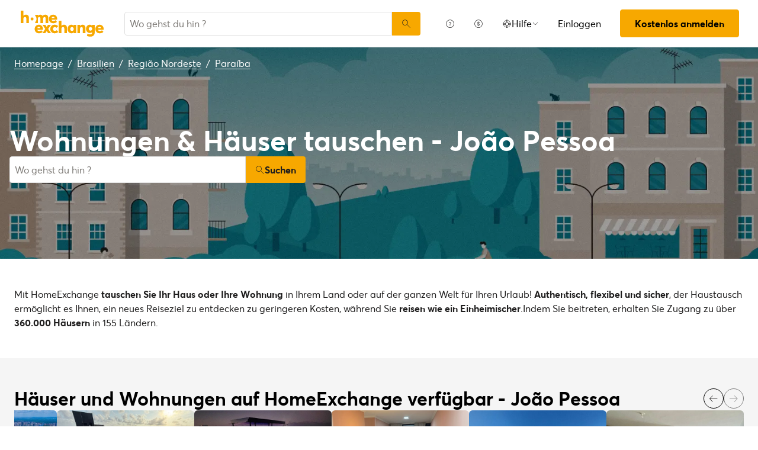

--- FILE ---
content_type: text/html; charset=utf-8
request_url: https://www.homeexchange.com/de/haus-tausch-bresil/nordeste/paraiba/joao-pessoa
body_size: 37441
content:
<!DOCTYPE html><html lang="de" data-theme="regular"><head><meta charSet="utf-8"/><meta name="viewport" content="width=device-width, initial-scale=1"/><link rel="preload" as="image" href="https://image.homeexchange.fr/images/website/migration/navigation/he-logo.svg"/><link rel="preload" as="image" href="https://image.homeexchange.fr/images/website/migration/collection/discover_collection.webp"/><link rel="preload" as="image" href="https://image.homeexchange.fr/images/website/migration/footer/collection.webp"/><link rel="preload" as="image" href="https://image.homeexchange.fr/images/website/migration/footer/collection-logo-white.svg"/><link rel="preload" as="image" href="https://image.homeexchange.fr/images/website/migration/destinations-pages/hero-background/default-destination-bg.webp"/><link rel="stylesheet" href="/_next/static/css/9beb81a0a2a05dcd.css" data-precedence="next"/><link rel="stylesheet" href="/_next/static/css/ccf9a24e4e204ee1.css" data-precedence="next"/><link rel="stylesheet" href="/_next/static/css/529c3ede7a0c26e5.css" data-precedence="next"/><link rel="preload" as="script" fetchPriority="low" href="/_next/static/chunks/webpack-42ea8bb51088c94b.js"/><script src="/_next/static/chunks/0937d497-44abb0f9355ace92.js" async=""></script><script src="/_next/static/chunks/470-0918ee5b8d87d2e7.js" async=""></script><script src="/_next/static/chunks/main-app-9456cb015476518f.js" async=""></script><script src="/_next/static/chunks/360-4da560403a645040.js" async=""></script><script src="/_next/static/chunks/572-ab65c55ace64ed37.js" async=""></script><script src="/_next/static/chunks/574-548c7655586a7d72.js" async=""></script><script src="/_next/static/chunks/app/global-error-223307dea6dd607a.js" async=""></script><script src="/_next/static/chunks/829-f71dac173b3ff01d.js" async=""></script><script src="/_next/static/chunks/439-b858ba6f4c240bde.js" async=""></script><script src="/_next/static/chunks/app/layout-4978ed7cd183e937.js" async=""></script><script src="/_next/static/chunks/app/(layoutClassic)/%5Blang%5D/destination/page-6617948957686e18.js" async=""></script><title>Wohnungstausch: João Pessoa, Brasilien - HomeExchange</title><meta name="description" content="João Pessoa, Brasilien : Übernachten Sie kostenlos dank Haus- und Wohnungstausch und sparen Sie für Ihre Reisekasse. Bei HomeExchange finden Sie Unterkünfte auf der ganzen Welt."/><link rel="canonical" href="https://front-web-production.front.homeexchange.com/de/haus-tausch-bresil/nordeste/paraiba/joao-pessoa"/><link rel="alternate" hrefLang="fr-FR" href="https://front-web-production.front.homeexchange.fr/echange-maison-bresil/nordeste/paraiba/joao-pessoa"/><link rel="alternate" hrefLang="x-default" href="https://front-web-production.front.homeexchange.com/home-exchange-bresil/nordeste/paraiba/joao-pessoa"/><link rel="alternate" hrefLang="es-ES" href="https://front-web-production.front.homeexchange.com/es/intercambio-casas-bresil/nordeste/paraiba/joao-pessoa"/><link rel="alternate" hrefLang="it-IT" href="https://front-web-production.front.homeexchange.it/scambio-casa-bresil/nordeste/paraiba/joao-pessoa"/><link rel="alternate" hrefLang="pt-PT" href="https://front-web-production.front.homeexchange.com/pt/troca-casa-bresil/nordeste/paraiba/joao-pessoa"/><link rel="alternate" hrefLang="pt-BR" href="https://front-web-production.front.homeexchange.com/pt/troca-casa-bresil/nordeste/paraiba/joao-pessoa"/><link rel="alternate" hrefLang="nl-NL" href="https://front-web-production.front.homeexchange.com/nl/huizen-ruil-bresil/nordeste/paraiba/joao-pessoa"/><link rel="alternate" hrefLang="en-US" href="https://front-web-production.front.homeexchange.com/home-exchange-bresil/nordeste/paraiba/joao-pessoa"/><link rel="alternate" hrefLang="de-DE" href="https://front-web-production.front.homeexchange.com/de/haus-tausch-bresil/nordeste/paraiba/joao-pessoa"/><link rel="alternate" hrefLang="da-DK" href="https://front-web-production.front.homeexchange.com/da/boligbytte-bresil/nordeste/paraiba/joao-pessoa"/><link rel="alternate" hrefLang="sv-SE" href="https://front-web-production.front.homeexchange.com/sv/hembyte-bresil/nordeste/paraiba/joao-pessoa"/><link rel="alternate" hrefLang="hr-HR" href="https://front-web-production.front.homeexchange.com/hr/zamjena-domova-bresil/nordeste/paraiba/joao-pessoa"/><link rel="alternate" hrefLang="nb-NO" href="https://front-web-production.front.homeexchange.com/nb/bolig-bytte-bresil/nordeste/paraiba/joao-pessoa"/><meta property="og:title" content="Wohnungstausch: João Pessoa, Brasilien - HomeExchange"/><meta property="og:description" content="João Pessoa, Brasilien : Übernachten Sie kostenlos dank Haus- und Wohnungstausch und sparen Sie für Ihre Reisekasse. Bei HomeExchange finden Sie Unterkünfte auf der ganzen Welt."/><meta property="og:site_name" content="HomeExchange"/><meta property="og:image" content="https://d2kzpkef14nfxb.cloudfront.net/images/website/meta-facebook/he_sharing.jpg"/><meta property="og:image:height" content="1200"/><meta property="og:image:width" content="630"/><meta property="og:type" content="website"/><meta name="twitter:card" content="summary_large_image"/><meta name="twitter:title" content="Wohnungstausch: João Pessoa, Brasilien - HomeExchange"/><meta name="twitter:description" content="João Pessoa, Brasilien : Übernachten Sie kostenlos dank Haus- und Wohnungstausch und sparen Sie für Ihre Reisekasse. Bei HomeExchange finden Sie Unterkünfte auf der ganzen Welt."/><meta name="twitter:image" content="https://d2kzpkef14nfxb.cloudfront.net/images/website/meta-facebook/he_sharing.jpg"/><meta name="twitter:image:height" content="1200"/><meta name="twitter:image:width" content="630"/><link rel="icon" href="/favicon.ico" type="image/x-icon" sizes="64x64"/><script src="/_next/static/chunks/polyfills-42372ed130431b0a.js" noModule=""></script></head><body><div hidden=""><!--$--><!--/$--></div><nav aria-label="Main" data-orientation="horizontal" dir="ltr"><div style="position:relative"><ul data-orientation="horizontal" class="_navbar_1367h_29" dir="ltr"><li class="_unset-list_50wvn_29"><ul class="_navbar-brand_50wvn_38"><li class="_navbar-item-wrapper_1367h_89"><a class="_navbar-item_1367h_29" href="/de/" data-radix-collection-item=""><img src="https://image.homeexchange.fr/images/website/migration/navigation/he-logo.svg" alt="HomeExchange regular logo "/></a></li><li class="_navbar-item_1367h_29 _navbar-item-background-hover_1367h_33 _navbar-item-flex-grow_1367h_105"><div class="_autocomplete_olk74_29"><form class="_autocomplete-container_olk74_38"><div class="_input-button-container_olk74_43"><label id="navbar-search-bar-label" for="navbar-search-bar-input" hidden="">Wo gehst du hin ?</label><input class="_autocomplete-input_olk74_49" type="text" placeholder="Wo gehst du hin ?" aria-activedescendant="" aria-autocomplete="list" aria-controls="navbar-search-bar-menu" aria-expanded="false" aria-labelledby="navbar-search-bar-label" autoComplete="off" id="navbar-search-bar-input" role="combobox" value=""/><button aria-label="Suchen" class="_autocomplete-button_olk74_63"><i class="icon ds-icon-search is-medium"></i></button></div></form><ul class="_suggestions-container_olk74_87" id="navbar-search-bar-menu" role="listbox" aria-labelledby="navbar-search-bar-label" data-test="false" aria-busy="true"></ul></div></li></ul></li><li class="_navbar-menu_1367h_282"><ul><li><button class="_burger-close_1367h_296" aria-label="burger-close"><i class="icon ds-icon-remove is-large"></i></button></li><li class="_navbar-end_1367h_70"><ul class="_navbar-end_1367h_70"><li class="_navbar-item-wrapper_1367h_89 _navbar-item-background-hover_1367h_33"><a class="_navbar-item_1367h_29 _navbar-item-background-hover_1367h_33" href="https://www.homeexchange.com/de/p/so-funktioniert-es-de" data-radix-collection-item="">Wie funktioniert es?</a></li><li class="_navbar-item-wrapper_1367h_89 _navbar-item-background-hover_1367h_33"><a class="_navbar-item_1367h_29 _navbar-item-background-hover_1367h_33" href="https://www.homeexchange.com/de/p/subscription-homeexchange-de" data-radix-collection-item="">Wieviel kostet es?</a></li><li class="_is-hidden-desktop_1m12x_29"><ul class="_unset-ul_1m12x_54"><li class="_unset-list_g6gr1_29"><hr class="_navbar-divider_g6gr1_35"/></li></ul></li><li class="_navbar-has-dropdown_1367h_130 _navbar-item-wrapper_1367h_89"><button id="radix-_R_6brb_-trigger-radix-_R_9ambrb_" data-state="closed" aria-expanded="false" aria-controls="radix-_R_6brb_-content-radix-_R_9ambrb_" class="_navbar-item_1367h_29" data-radix-collection-item=""><div class="_flex_1y1zn_29 _flex-row_1y1zn_34 _justify-space-between_1y1zn_49 _align-center_1y1zn_61 _wrap_1y1zn_67 _is-full-width_1y1zn_79 _gap-2_1y1zn_111"><div class="_flex_1y1zn_29 _flex-row_1y1zn_34 _justify-start_1y1zn_40 _align-center_1y1zn_61 _wrap_1y1zn_67 _gap-2_1y1zn_111"><i class="icon ds-icon-header-help is-medium"></i>Hilfe</div><i class="icon ds-icon-up-arrow is-small _arrow_1367h_117"></i></div></button></li><li class="_is-hidden-desktop_1m12x_29"><ul class="_unset-ul_1m12x_54"><li class="_unset-list_g6gr1_29"><hr class="_navbar-divider_g6gr1_35"/></li></ul></li><li class="_is-hidden-desktop_1m12x_29 _navbar-item-wrapper_1367h_89 _navbar-item-background-hover_1367h_33"><ul class="_unset-ul_1m12x_54"><li class="_navbar-item-wrapper_1367h_89 _navbar-item-background-hover_1367h_33"><a class="_navbar-item_1367h_29 _navbar-item-background-hover_1367h_33" href="/de/collection" data-radix-collection-item="">Home Exchange Collection</a></li></ul></li><li class="_is-hidden-desktop_1m12x_29 _navbar-item-wrapper_1367h_89 _navbar-item-background-hover_1367h_33"><ul class="_unset-ul_1m12x_54"><li class="_navbar-item-wrapper_1367h_89 _navbar-item-background-hover_1367h_33"><a class="_navbar-item_1367h_29 _navbar-item-background-hover_1367h_33" href="/de/" data-radix-collection-item="">English</a></li></ul></li><li class="_is-hidden-desktop_1m12x_29 _navbar-item-wrapper_1367h_89 _navbar-item-background-hover_1367h_33"><ul class="_unset-ul_1m12x_54"><li class="_navbar-item-wrapper_1367h_89 _navbar-item-background-hover_1367h_33"><a class="_navbar-item_1367h_29 _navbar-item-background-hover_1367h_33" href="/de/" data-radix-collection-item="">US dollars - $</a></li></ul></li><li class="_navbar-item-wrapper_1367h_89 _second-on-mobile_1367h_61 _navbar-item-button_1367h_108 _navbar-item-background-hover_1367h_33"><a class="_navbar-item_1367h_29 _second-on-mobile_1367h_61 _navbar-item-button_1367h_108 _navbar-item-background-hover_1367h_33" href="/de/#signin" data-radix-collection-item="">Einloggen</a></li><li class="_navbar-item_1367h_29 _first-on-mobile_1367h_52 _navbar-item-larger-padding-bottom_1367h_366 _navbar-item-background-hover_1367h_33"><a href="/de/#signup" class="_button_z1os6_29 _is-primary_z1os6_51 _is-regular_z1os6_245">Kostenlos anmelden</a></li></ul></li></ul></li></ul></div></nav><script type="application/ld+json">{"@context":"https://schema.org","@type":"BreadcrumbList","itemListElement":[{"@type":"ListItem","position":1,"name":"Homepage","item":"https://front-web-production.front.homeexchange.com/de/"},{"@type":"ListItem","position":2,"name":"Brasilien","item":"https://front-web-production.front.homeexchange.com/de/haus-tausch-brasilien"},{"@type":"ListItem","position":3,"name":"Região Nordeste","item":"https://front-web-production.front.homeexchange.com/de/haus-tausch-bresil/nordeste"},{"@type":"ListItem","position":4,"name":"Paraíba","item":"https://front-web-production.front.homeexchange.com/de/haus-tausch-bresil/nordeste/paraiba"},{"@type":"ListItem","position":5,"name":"João Pessoa"}]}</script><section class="_hero_42kzz_29 _is-medium_42kzz_61 _cover_42kzz_55"><div class="_hero-top-left_42kzz_103"><nav class="_breadcrumbs_ldury_29 _color-inverted_ldury_41" aria-label="breadcrumbs"><ol><li><a href="/de/" class="_link_n9jfs_29 _is-inverted_n9jfs_53 _is-underlined_n9jfs_65 _breadcrumbs-link_ldury_36">Homepage</a><span>/</span></li><li><a href="/de/haus-tausch-brasilien" class="_link_n9jfs_29 _is-inverted_n9jfs_53 _is-underlined_n9jfs_65 _breadcrumbs-link_ldury_36">Brasilien</a><span>/</span></li><li><a href="/de/haus-tausch-bresil/nordeste" class="_link_n9jfs_29 _is-inverted_n9jfs_53 _is-underlined_n9jfs_65 _breadcrumbs-link_ldury_36">Região Nordeste</a><span>/</span></li><li><a href="/de/haus-tausch-bresil/nordeste/paraiba" class="_link_n9jfs_29 _is-inverted_n9jfs_53 _is-underlined_n9jfs_65 _breadcrumbs-link_ldury_36">Paraíba</a></li></ol></nav></div><div class="_hero-body_42kzz_41 _cover_42kzz_55"><div class="_container_68o99_29"><div class="_title-container_1s6y9_29 _color-inverted_1s6y9_32"><h1 class="_title_1s6y9_29 _is-1_1s6y9_61">Wohnungen &amp; Häuser tauschen - João Pessoa</h1></div><div class="_autocomplete_olk74_29"><form class="_autocomplete-container_olk74_38"><div class="_input-button-container_olk74_43"><label id="hero-search-bar-label" for="hero-search-bar-input" hidden="">Wo gehst du hin ?</label><input class="_autocomplete-input_olk74_49" type="text" placeholder="Wo gehst du hin ?" aria-activedescendant="" aria-autocomplete="list" aria-controls="hero-search-bar-menu" aria-expanded="false" aria-labelledby="hero-search-bar-label" autoComplete="off" id="hero-search-bar-input" role="combobox" value=""/><button aria-label="Suchen" class="_autocomplete-button_olk74_63"><i class="icon ds-icon-search is-medium"></i>Suchen</button></div></form><ul class="_suggestions-container_olk74_87" id="hero-search-bar-menu" role="listbox" aria-labelledby="hero-search-bar-label" data-test="false" aria-busy="true"></ul></div></div></div><img src="https://image.homeexchange.fr/images/website/migration/destinations-pages/hero-background/default-destination-bg.webp" alt="João Pessoa" class="_image_42kzz_81 _cover_42kzz_55"/></section><section class="_section_g0e0c_29"><div class="_content_g0e0c_32 _has-medium-padding_g0e0c_41"><div class="_container_68o99_29"><div class="_text_1p671_29 _color-primary_1p671_50">Mit HomeExchange <b>tauschen Sie Ihr Haus oder Ihre Wohnung</b> in Ihrem Land oder auf der ganzen Welt für Ihren Urlaub! <b>Authentisch, flexibel und sicher</b>, der Haustausch ermöglicht es Ihnen, ein neues Reiseziel zu entdecken zu geringeren Kosten, während Sie <b>reisen wie ein Einheimischer</b>.Indem Sie beitreten, erhalten Sie Zugang zu über <b>360.000 Häusern</b> in 155 Ländern</b>.</div></div></div></section><section class="_section_g0e0c_29"><div class="_content_g0e0c_32 _has-medium-padding_g0e0c_41"><div class="_container_68o99_29"><div class="_flex_1y1zn_29 _flex-row_1y1zn_34 _justify-space-between_1y1zn_49 _align-center_1y1zn_61 _nowrap_1y1zn_70 _is-full-width_1y1zn_79 _gap-1_1y1zn_108"><div class="_title-container_1s6y9_29"><h2 class="_title_1s6y9_29 _is-2_1s6y9_74">Häuser und Wohnungen auf HomeExchange verfügbar - João Pessoa</h2></div><div class="_flex_1y1zn_29 _flex-row_1y1zn_34 _justify-start_1y1zn_40 _align-start_1y1zn_55 _nowrap_1y1zn_70 _gap-2_1y1zn_111 _hide-on-mobile_1y1zn_91"><button class="_icon-button_1rzsq_29 _disabled_1rzsq_47 _size-medium_1rzsq_41" aria-label="Previous" disabled=""><i class="icon ds-icon-arrow-thin is-medium"></i></button><button class="_icon-button_1rzsq_29 _disabled_1rzsq_47 _size-medium_1rzsq_41" aria-label="Next" disabled=""><i class="icon ds-icon-arrow-thin-right is-medium"></i></button></div></div><div class="_carousel_u43l3_29"><ul class="_carousel-content_u43l3_33 _gap-8_u43l3_71"><li class="_carousel-item_122pc_29" style="width:100px;flex-shrink:0"><div class="_card_123au_29 _card-list_123au_65"><a class="_card-title-link_123au_326" target="_blank" title="Bruna s Haus" href="/de/ferien-wohnung/3025150" rel="noreferrer noopener"></a><div class="_tag_123au_88"></div><div class="_card-img-wrapper_123au_45"><div class="_card-slider-container_123au_39"><div class="_card-slider-wrapper_123au_208"><div class="_card-slider-item_123au_213"><img class="_card-img_123au_45" src="https://image.homeexchange.fr/images/home/5676197/3025150/1850270162928371.jpg" alt="Bruna s Haus" loading="lazy"/></div></div></div><button class="_card-img-user-button_123au_55" aria-label="User image"><img class="_card-img-user_123au_55" src="https://image.homeexchange.fr/images/user/5676197/1850277627364127.jpg" alt="Bruna s Haus" width="56" height="56" loading="lazy"/></button><div class="_card-icons_123au_243"></div></div><div class="_card-content_123au_42"><div class="_card-title-wrapper_123au_297"><div class="_card-title-content_123au_304"><i class="icon ds-icon-checkbox-fill is-large is-secondary _card-verify_123au_294"></i><span class="_card-title-content-text_123au_304"><div class="_title-container_1s6y9_29"><h3 class="_title_1s6y9_29 _is-3_1s6y9_84 _card-title_123au_297" title="Bruna s Haus">Bruna s Haus</h3></div></span></div></div><div class="_flex_1y1zn_29 _flex-column_1y1zn_37 _justify-start_1y1zn_40 _align-start_1y1zn_55 _wrap_1y1zn_67 _is-full-width_1y1zn_79 _gap-1_1y1zn_108"><div class="_text_1p671_29 _color-primary_1p671_50 _card-location_123au_343">Brasilien, João Pessoa</div><div class="_text_1p671_29 _color-primary_1p671_50">1 schlafzimmer<span class="_card-dot_123au_365">•</span>1 Bett</div></div><div class="_card-footer_123au_369"><div class="_card-gp-wrapper_123au_374"><div class="_text_1p671_29 _color-primary_1p671_50 _card-gp_123au_374">70 GuestPoints / Nacht</div></div></div></div></div></li><li class="_carousel-item_122pc_29" style="width:100px;flex-shrink:0"><div class="_card_123au_29 _card-list_123au_65"><a class="_card-title-link_123au_326" target="_blank" title="Manuella Dias Cruz s Haus" href="/de/ferien-wohnung/3023164" rel="noreferrer noopener"></a><div class="_tag_123au_88"></div><div class="_card-img-wrapper_123au_45"><div class="_card-slider-container_123au_39"><div class="_card-slider-wrapper_123au_208"><div class="_card-slider-item_123au_213"><img class="_card-img_123au_45" src="https://image.homeexchange.fr/images/home/5672729/3023164/1849995265067375.jpg" alt="Manuella Dias Cruz s Haus" loading="lazy"/></div></div></div><button class="_card-img-user-button_123au_55" aria-label="User image"><img class="_card-img-user_123au_55" src="https://image.homeexchange.fr/images/user/5672729/1850001074241856.jpg" alt="Manuella Dias Cruz s Haus" width="56" height="56" loading="lazy"/></button><div class="_card-icons_123au_243"></div></div><div class="_card-content_123au_42"><div class="_card-title-wrapper_123au_297"><div class="_card-title-content_123au_304"><i class="icon ds-icon-checkbox-fill is-large is-secondary _card-verify_123au_294"></i><span class="_card-title-content-text_123au_304"><div class="_title-container_1s6y9_29"><h3 class="_title_1s6y9_29 _is-3_1s6y9_84 _card-title_123au_297" title="Manuella Dias Cruz s Haus">Manuella Dias Cruz s Haus</h3></div></span></div></div><div class="_flex_1y1zn_29 _flex-column_1y1zn_37 _justify-start_1y1zn_40 _align-start_1y1zn_55 _wrap_1y1zn_67 _is-full-width_1y1zn_79 _gap-1_1y1zn_108"><div class="_text_1p671_29 _color-primary_1p671_50 _card-location_123au_343">Brasilien, João Pessoa</div><div class="_text_1p671_29 _color-primary_1p671_50">2 schlafzimmer<span class="_card-dot_123au_365">•</span>3 Betten</div></div><div class="_card-footer_123au_369"><div class="_card-gp-wrapper_123au_374"><div class="_text_1p671_29 _color-primary_1p671_50 _card-gp_123au_374">153 GuestPoints / Nacht</div></div></div></div></div></li><li class="_carousel-item_122pc_29" style="width:100px;flex-shrink:0"><div class="_card_123au_29 _card-list_123au_65"><a class="_card-title-link_123au_326" target="_blank" title="Aurizete s Haus" href="/de/ferien-wohnung/2997616" rel="noreferrer noopener"></a><div class="_tag_123au_88"></div><div class="_card-img-wrapper_123au_45"><div class="_card-slider-container_123au_39"><div class="_card-slider-wrapper_123au_208"><div class="_card-slider-item_123au_213"><img class="_card-img_123au_45" src="https://image.homeexchange.fr/images/home/5627134/2997616/1846982987016818.jpg" alt="Aurizete s Haus" loading="lazy"/></div></div></div><button class="_card-img-user-button_123au_55" aria-label="User image"><img class="_card-img-user_123au_55" src="https://image.homeexchange.fr/images/user/5627134/1847345840558891.jpg" alt="Aurizete s Haus" width="56" height="56" loading="lazy"/></button><div class="_card-icons_123au_243"></div></div><div class="_card-content_123au_42"><div class="_card-title-wrapper_123au_297"><div class="_card-title-content_123au_304"><i class="icon ds-icon-checkbox-fill is-large is-secondary _card-verify_123au_294"></i><span class="_card-title-content-text_123au_304"><div class="_title-container_1s6y9_29"><h3 class="_title_1s6y9_29 _is-3_1s6y9_84 _card-title_123au_297" title="Aurizete s Haus">Aurizete s Haus</h3></div></span></div></div><div class="_flex_1y1zn_29 _flex-column_1y1zn_37 _justify-start_1y1zn_40 _align-start_1y1zn_55 _wrap_1y1zn_67 _is-full-width_1y1zn_79 _gap-1_1y1zn_108"><div class="_text_1p671_29 _color-primary_1p671_50 _card-location_123au_343">Brasilien, João Pessoa</div><div class="_text_1p671_29 _color-primary_1p671_50">3 schlafzimmer<span class="_card-dot_123au_365">•</span>4 Betten</div></div><div class="_card-footer_123au_369"><div class="_card-gp-wrapper_123au_374"><div class="_text_1p671_29 _color-primary_1p671_50 _card-gp_123au_374">200 GuestPoints / Nacht</div></div></div></div></div></li><li class="_carousel-item_122pc_29" style="width:100px;flex-shrink:0"><div class="_card_123au_29 _card-list_123au_65"><a class="_card-title-link_123au_326" target="_blank" title="Caio s Haus" href="/de/ferien-wohnung/2980325" rel="noreferrer noopener"></a><div class="_tag_123au_88"></div><div class="_card-img-wrapper_123au_45"><div class="_card-slider-container_123au_39"><div class="_card-slider-wrapper_123au_208"><div class="_card-slider-item_123au_213"><img class="_card-img_123au_45" src="https://image.homeexchange.fr/images/home/5598494/2980325/1844555989279542.jpg" alt="Caio s Haus" loading="lazy"/></div></div></div><button class="_card-img-user-button_123au_55" aria-label="User image"><img class="_card-img-user_123au_55" src="https://image.homeexchange.fr/images/user/5598494/1844555355055437.jpg" alt="Caio s Haus" width="56" height="56" loading="lazy"/></button><div class="_card-icons_123au_243"></div></div><div class="_card-content_123au_42"><div class="_card-title-wrapper_123au_297"><div class="_card-title-content_123au_304"><span class="_card-title-content-text_123au_304"><div class="_title-container_1s6y9_29"><h3 class="_title_1s6y9_29 _is-3_1s6y9_84 _card-title_123au_297" title="Caio s Haus">Caio s Haus</h3></div></span></div></div><div class="_flex_1y1zn_29 _flex-column_1y1zn_37 _justify-start_1y1zn_40 _align-start_1y1zn_55 _wrap_1y1zn_67 _is-full-width_1y1zn_79 _gap-1_1y1zn_108"><div class="_text_1p671_29 _color-primary_1p671_50 _card-location_123au_343">Brasilien, João Pessoa</div><div class="_text_1p671_29 _color-primary_1p671_50">1 schlafzimmer<span class="_card-dot_123au_365">•</span>2 Betten</div></div><div class="_card-footer_123au_369"><div class="_card-gp-wrapper_123au_374"><div class="_text_1p671_29 _color-primary_1p671_50 _card-gp_123au_374">50 GuestPoints / Nacht</div></div></div></div></div></li><li class="_carousel-item_122pc_29" style="width:100px;flex-shrink:0"><div class="_card_123au_29 _card-list_123au_65"><a class="_card-title-link_123au_326" target="_blank" title="Caio s Haus" href="/de/ferien-wohnung/2980321" rel="noreferrer noopener"></a><div class="_tag_123au_88"></div><div class="_card-img-wrapper_123au_45"><div class="_card-slider-container_123au_39"><div class="_card-slider-wrapper_123au_208"><div class="_card-slider-item_123au_213"><img class="_card-img_123au_45" src="https://image.homeexchange.fr/images/home/5598494/2980321/1844555220813042.jpg" alt="Caio s Haus" loading="lazy"/></div></div></div><button class="_card-img-user-button_123au_55" aria-label="User image"><img class="_card-img-user_123au_55" src="https://image.homeexchange.fr/images/user/5598494/1844555355055437.jpg" alt="Caio s Haus" width="56" height="56" loading="lazy"/></button><div class="_card-icons_123au_243"></div></div><div class="_card-content_123au_42"><div class="_card-title-wrapper_123au_297"><div class="_card-title-content_123au_304"><span class="_card-title-content-text_123au_304"><div class="_title-container_1s6y9_29"><h3 class="_title_1s6y9_29 _is-3_1s6y9_84 _card-title_123au_297" title="Caio s Haus">Caio s Haus</h3></div></span></div></div><div class="_flex_1y1zn_29 _flex-column_1y1zn_37 _justify-start_1y1zn_40 _align-start_1y1zn_55 _wrap_1y1zn_67 _is-full-width_1y1zn_79 _gap-1_1y1zn_108"><div class="_text_1p671_29 _color-primary_1p671_50 _card-location_123au_343">Brasilien, João Pessoa</div><div class="_text_1p671_29 _color-primary_1p671_50">1 schlafzimmer<span class="_card-dot_123au_365">•</span>1 Bett</div></div><div class="_card-footer_123au_369"><div class="_card-gp-wrapper_123au_374"><div class="_text_1p671_29 _color-primary_1p671_50 _card-gp_123au_374">36 GuestPoints / Nacht</div></div></div></div></div></li><li class="_carousel-item_122pc_29" style="width:100px;flex-shrink:0"><div class="_card_123au_29 _card-list_123au_65"><a class="_card-title-link_123au_326" target="_blank" title="Barbara Duarte s Haus" href="/de/ferien-wohnung/2925639" rel="noreferrer noopener"></a><div class="_tag_123au_88"></div><div class="_card-img-wrapper_123au_45"><div class="_card-slider-container_123au_39"><div class="_card-slider-wrapper_123au_208"><div class="_card-slider-item_123au_213"><img class="_card-img_123au_45" src="https://image.homeexchange.fr/images/home/5484065/2925639/1842784296580527.jpg" alt="Barbara Duarte s Haus" loading="lazy"/></div></div></div><button class="_card-img-user-button_123au_55" aria-label="User image"><img class="_card-img-user_123au_55" src="https://image.homeexchange.fr/images/user/5484065/1840111155403016.jpg" alt="Barbara Duarte s Haus" width="56" height="56" loading="lazy"/></button><div class="_card-icons_123au_243"></div></div><div class="_card-content_123au_42"><div class="_card-title-wrapper_123au_297"><div class="_card-title-content_123au_304"><i class="icon ds-icon-checkbox-fill is-large is-secondary _card-verify_123au_294"></i><span class="_card-title-content-text_123au_304"><div class="_title-container_1s6y9_29"><h3 class="_title_1s6y9_29 _is-3_1s6y9_84 _card-title_123au_297" title="Barbara Duarte s Haus">Barbara Duarte s Haus</h3></div></span></div></div><div class="_flex_1y1zn_29 _flex-column_1y1zn_37 _justify-start_1y1zn_40 _align-start_1y1zn_55 _wrap_1y1zn_67 _is-full-width_1y1zn_79 _gap-1_1y1zn_108"><div class="_text_1p671_29 _color-primary_1p671_50 _card-location_123au_343">Brasilien, João Pessoa</div><div class="_text_1p671_29 _color-primary_1p671_50">3 schlafzimmer<span class="_card-dot_123au_365">•</span>3 Betten</div></div><div class="_card-footer_123au_369"><div class="_card-gp-wrapper_123au_374"><div class="_text_1p671_29 _color-primary_1p671_50 _card-gp_123au_374">182 GuestPoints / Nacht</div></div></div></div></div></li><li class="_carousel-item_122pc_29" style="width:100px;flex-shrink:0"><div class="_card_123au_29 _card-list_123au_65"><a class="_card-title-link_123au_326" target="_blank" title="VOLLKOMMENER KOMFORT AM MEER IN CABO BRANCO!" href="/de/ferien-wohnung/2896977" rel="noreferrer noopener"></a><div class="_tag_123au_88"></div><div class="_card-img-wrapper_123au_45"><div class="_card-slider-container_123au_39"><div class="_card-slider-wrapper_123au_208"><div class="_card-slider-item_123au_213"><img class="_card-img_123au_45" src="https://image.homeexchange.fr/images/home/398393/2896977/1835024641880938.jpg" alt="VOLLKOMMENER KOMFORT AM MEER IN CABO BRANCO!" loading="lazy"/></div></div></div><button class="_card-img-user-button_123au_55" aria-label="User image"><img class="_card-img-user_123au_55" src="https://image.homeexchange.fr/images/user/398393/1751315387706700.jpg" alt="VOLLKOMMENER KOMFORT AM MEER IN CABO BRANCO!" width="56" height="56" loading="lazy"/></button><div class="_card-icons_123au_243"></div></div><div class="_card-content_123au_42"><div class="_card-title-wrapper_123au_297"><div class="_card-title-content_123au_304"><span class="_card-title-content-text_123au_304"><div class="_title-container_1s6y9_29"><h3 class="_title_1s6y9_29 _is-3_1s6y9_84 _card-title_123au_297" title="VOLLKOMMENER KOMFORT AM MEER IN CABO BRANCO!">VOLLKOMMENER KOMFORT AM MEER IN CABO BRANCO!</h3></div></span></div></div><div class="_flex_1y1zn_29 _flex-column_1y1zn_37 _justify-start_1y1zn_40 _align-start_1y1zn_55 _wrap_1y1zn_67 _is-full-width_1y1zn_79 _gap-1_1y1zn_108"><div class="_text_1p671_29 _color-primary_1p671_50 _card-location_123au_343">Brasilien, João Pessoa</div><div class="_text_1p671_29 _color-primary_1p671_50">1 schlafzimmer<span class="_card-dot_123au_365">•</span>3 Betten</div></div><div class="_card-footer_123au_369"><div class="_card-gp-wrapper_123au_374"><div class="_text_1p671_29 _color-primary_1p671_50 _card-gp_123au_374">202 GuestPoints / Nacht</div></div></div></div></div></li><li class="_carousel-item_122pc_29" style="width:100px;flex-shrink:0"><div class="_card_123au_29 _card-list_123au_65"><a class="_card-title-link_123au_326" target="_blank" title="Clara s Haus" href="/de/ferien-wohnung/2896234" rel="noreferrer noopener"></a><div class="_tag_123au_88"></div><div class="_card-img-wrapper_123au_45"><div class="_card-slider-container_123au_39"><div class="_card-slider-wrapper_123au_208"><div class="_card-slider-item_123au_213"><img class="_card-img_123au_45" src="https://image.homeexchange.fr/images/home/5407788/2896234/1834936561822787.jpg" alt="Clara s Haus" loading="lazy"/></div></div></div><button class="_card-img-user-button_123au_55" aria-label="User image"><img class="_card-img-user_123au_55" src="https://image.homeexchange.fr/images/user/5407788/1833687707683198.jpg" alt="Clara s Haus" width="56" height="56" loading="lazy"/></button><div class="_card-icons_123au_243"></div></div><div class="_card-content_123au_42"><div class="_card-title-wrapper_123au_297"><div class="_card-title-content_123au_304"><span class="_card-title-content-text_123au_304"><div class="_title-container_1s6y9_29"><h3 class="_title_1s6y9_29 _is-3_1s6y9_84 _card-title_123au_297" title="Clara s Haus">Clara s Haus</h3></div></span></div></div><div class="_flex_1y1zn_29 _flex-column_1y1zn_37 _justify-start_1y1zn_40 _align-start_1y1zn_55 _wrap_1y1zn_67 _is-full-width_1y1zn_79 _gap-1_1y1zn_108"><div class="_text_1p671_29 _color-primary_1p671_50 _card-location_123au_343">Brasilien, João Pessoa</div><div class="_text_1p671_29 _color-primary_1p671_50">3 schlafzimmer<span class="_card-dot_123au_365">•</span>2 Betten</div></div><div class="_card-footer_123au_369"><div class="_card-gp-wrapper_123au_374"><div class="_text_1p671_29 _color-primary_1p671_50 _card-gp_123au_374">130 GuestPoints / Nacht</div></div></div></div></div></li></ul></div><div class="_block_1cfeo_29 _has-text-right_1cfeo_47"><a href="/de/search-v2/joao-pessoa" class="_link_n9jfs_29 _is-primary_n9jfs_41 _is-underlined_n9jfs_65">Mehr Häuser ansehen</a></div></div></div></section><section class="_section_g0e0c_29"><div class="_content_g0e0c_32 _has-medium-padding_g0e0c_41"><div class="_container_68o99_29"><div class="_title-container_1s6y9_29"><h2 class="_title_1s6y9_29 _is-2_1s6y9_74">Wie funktioniert ein Haustausch?</h2></div><div class="_text_1p671_29 _color-primary_1p671_50">Die Registrierung bei HomeExchange ist kostenlos und Sie zahlen nur den jährlichen Mitgliedsbeitrag von 175 €, wodurch sie unbegrenzte Austauschmöglichkeiten für das Jahr freischalten können.</div><div class="_columns_10k0l_29"><div class="_column_10k0l_29 _is-3_10k0l_188"><button class="_info-card_1s6ag_29" type="button" aria-haspopup="dialog" aria-expanded="false" aria-controls="radix-_R_2u8lubsnqbrb_" data-state="closed"><i class="icon ds-icon-gp is-5xl is-secondary"></i><div class="_info-card-text_1s6ag_41">GuestPoints</div></button><button class="_info-card_1s6ag_29" type="button" aria-haspopup="dialog" aria-expanded="false" aria-controls="radix-_R_4u8lubsnqbrb_" data-state="closed"><i class="icon ds-icon-types_of_exchanges is-5xl is-secondary"></i><div class="_info-card-text_1s6ag_41">Zwei Arten von Austausch</div></button><button class="_info-card_1s6ag_29" type="button" aria-haspopup="dialog" aria-expanded="false" aria-controls="radix-_R_6u8lubsnqbrb_" data-state="closed"><i class="icon ds-icon-membership is-5xl is-secondary"></i><div class="_info-card-text_1s6ag_41">Die HomeExchange-Mitgliedschaft</div></button><button class="_info-card_1s6ag_29" type="button" aria-haspopup="dialog" aria-expanded="false" aria-controls="radix-_R_8u8lubsnqbrb_" data-state="closed"><i class="icon ds-icon-guarantees is-5xl is-secondary"></i><div class="_info-card-text_1s6ag_41">Die HomeExchange-Garantien</div></button></div><div class="_column_10k0l_29"><video class="_video_150ns_29 " poster="https://image.homeexchange.fr/images/website/migration/placeholders/poster_video_default.webp" controls=""><source src="https://d2kzpkef14nfxb.cloudfront.net/images/website/home_page/MASTER_CONVICTION_de.mp4" type="video/mp4"/><track kind="captions"/></video></div></div></div></div></section><section class="_section_g0e0c_29"><div class="_content_g0e0c_32 _has-medium-padding_g0e0c_41"><div class="_container_68o99_29"><div class="_title-container_1s6y9_29"><h2 class="_title_1s6y9_29 _is-2_1s6y9_74">Tauschen Sie Ferienhäuser - joao-pessoa</h2></div><div class="_text_1p671_29 _color-primary_1p671_50">HomeExchange hat es seinen Mitgliedern ermöglicht, überall auf der Welt zu reisen, wohin sie wollen! Machen Sie sich keine Sorgen über die Kosten für die Unterkunft, denn wir garantieren Ihnen, dass Sie ein Haus oder eine Wohnung für Ihren nächsten Urlaub finden werden.</div><div class="_text_1p671_29 _color-primary_1p671_50">Dank unseres umfangreichen Netzwerks können Sie Ihr Haus oder Ihre Wohnung während der Ferien mit Menschen aus der ganzen Welt teilen! HomeExchange ist nicht nur kostenlos, flexibel und sicher, sondern Sie werden auch ein neues Land entdecken und wie ein Einheimischer leben.</div><div class="_text_1p671_29 _color-primary_1p671_50">Worauf warten Sie noch?  Melden Sie sich bei uns an und registrieren Sie sich kostenlos auf unserer Website. Sobald Ihre Registrierung abgeschlossen ist, haben Sie Zugang zu unserem gesamten Katalog mit Häusern und Wohnungen an den schönsten Orten der Welt!</div><a href="/de/#signup" class="_button_z1os6_29 _is-primary_z1os6_51 _is-medium_z1os6_248">Kostenlos anmelden</a></div></div></section><section class="_section_g0e0c_29"><div class="_content_g0e0c_32 _has-medium-padding_g0e0c_41"><div class="_container_68o99_29"><div class="_flex_1y1zn_29 _flex-row_1y1zn_34 _justify-space-between_1y1zn_49 _align-center_1y1zn_61 _nowrap_1y1zn_70 _is-full-width_1y1zn_79 _gap-1_1y1zn_108"><div class="_title-container_1s6y9_29"><h2 class="_title_1s6y9_29 _is-2_1s6y9_74">Überprüfen Sie die Verfügbarkeit dieser Unterkünfte für Ihren Urlaub</h2></div><div class="_flex_1y1zn_29 _flex-row_1y1zn_34 _justify-start_1y1zn_40 _align-start_1y1zn_55 _nowrap_1y1zn_70 _gap-2_1y1zn_111 _hide-on-mobile_1y1zn_91"><button class="_icon-button_1rzsq_29 _disabled_1rzsq_47 _size-medium_1rzsq_41" aria-label="Previous" disabled=""><i class="icon ds-icon-arrow-thin is-medium"></i></button><button class="_icon-button_1rzsq_29 _disabled_1rzsq_47 _size-medium_1rzsq_41" aria-label="Next" disabled=""><i class="icon ds-icon-arrow-thin-right is-medium"></i></button></div></div><div class="_carousel_u43l3_29"><ul class="_carousel-content_u43l3_33 _gap-8_u43l3_71"><li class="_carousel-item_122pc_29" style="width:100px;flex-shrink:0"><div class="_card_123au_29 _card-list_123au_65"><a class="_card-title-link_123au_326" target="_blank" title="Valeria s Haus" href="/de/ferien-wohnung/2856696" rel="noreferrer noopener"></a><div class="_tag_123au_88"></div><div class="_card-img-wrapper_123au_45"><div class="_card-slider-container_123au_39"><div class="_card-slider-wrapper_123au_208"><div class="_card-slider-item_123au_213"><img class="_card-img_123au_45" src="https://image.homeexchange.fr/images/home/5359301/2856696/1830332321488621.jpg" alt="Valeria s Haus" loading="lazy"/></div></div></div><button class="_card-img-user-button_123au_55" aria-label="User image"><img class="_card-img-user_123au_55" src="https://image.homeexchange.fr/images/user/5359301/1830334023394384.jpg" alt="Valeria s Haus" width="56" height="56" loading="lazy"/></button><div class="_card-icons_123au_243"></div></div><div class="_card-content_123au_42"><div class="_card-title-wrapper_123au_297"><div class="_card-title-content_123au_304"><span class="_card-title-content-text_123au_304"><div class="_title-container_1s6y9_29"><h3 class="_title_1s6y9_29 _is-3_1s6y9_84 _card-title_123au_297" title="Valeria s Haus">Valeria s Haus</h3></div></span></div></div><div class="_flex_1y1zn_29 _flex-column_1y1zn_37 _justify-start_1y1zn_40 _align-start_1y1zn_55 _wrap_1y1zn_67 _is-full-width_1y1zn_79 _gap-1_1y1zn_108"><div class="_text_1p671_29 _color-primary_1p671_50 _card-location_123au_343">Brasilien, João Pessoa</div><div class="_text_1p671_29 _color-primary_1p671_50">2 schlafzimmer<span class="_card-dot_123au_365">•</span>3 Betten</div></div><div class="_card-footer_123au_369"><div class="_card-gp-wrapper_123au_374"><div class="_text_1p671_29 _color-primary_1p671_50 _card-gp_123au_374">164 GuestPoints / Nacht</div></div></div></div></div></li><li class="_carousel-item_122pc_29" style="width:100px;flex-shrink:0"><div class="_card_123au_29 _card-list_123au_65"><a class="_card-title-link_123au_326" target="_blank" title="Natalia s Haus" href="/de/ferien-wohnung/2843845" rel="noreferrer noopener"></a><div class="_tag_123au_88"></div><div class="_card-img-wrapper_123au_45"><div class="_card-slider-container_123au_39"><div class="_card-slider-wrapper_123au_208"><div class="_card-slider-item_123au_213"><img class="_card-img_123au_45" src="https://image.homeexchange.fr/images/home/4957764/2843845/1829189953531979.jpg" alt="Natalia s Haus" loading="lazy"/></div></div></div><button class="_card-img-user-button_123au_55" aria-label="User image"><img class="_card-img-user_123au_55" src="https://image.homeexchange.fr/images/user/4957764/1829190797527095.jpg" alt="Natalia s Haus" width="56" height="56" loading="lazy"/></button><div class="_card-icons_123au_243"></div></div><div class="_card-content_123au_42"><div class="_card-title-wrapper_123au_297"><div class="_card-title-content_123au_304"><i class="icon ds-icon-checkbox-fill is-large is-secondary _card-verify_123au_294"></i><span class="_card-title-content-text_123au_304"><div class="_title-container_1s6y9_29"><h3 class="_title_1s6y9_29 _is-3_1s6y9_84 _card-title_123au_297" title="Natalia s Haus">Natalia s Haus</h3></div></span></div></div><div class="_flex_1y1zn_29 _flex-column_1y1zn_37 _justify-start_1y1zn_40 _align-start_1y1zn_55 _wrap_1y1zn_67 _is-full-width_1y1zn_79 _gap-1_1y1zn_108"><div class="_text_1p671_29 _color-primary_1p671_50 _card-location_123au_343">Brasilien, João Pessoa</div><div class="_text_1p671_29 _color-primary_1p671_50">1 schlafzimmer<span class="_card-dot_123au_365">•</span>2 Betten</div></div><div class="_card-footer_123au_369"><div class="_card-gp-wrapper_123au_374"><div class="_text_1p671_29 _color-primary_1p671_50 _card-gp_123au_374">140 GuestPoints / Nacht</div></div></div></div></div></li><li class="_carousel-item_122pc_29" style="width:100px;flex-shrink:0"><div class="_card_123au_29 _card-list_123au_65"><a class="_card-title-link_123au_326" target="_blank" title="Gilvia s Haus" href="/de/ferien-wohnung/2825880" rel="noreferrer noopener"></a><div class="_tag_123au_88"></div><div class="_card-img-wrapper_123au_45"><div class="_card-slider-container_123au_39"><div class="_card-slider-wrapper_123au_208"><div class="_card-slider-item_123au_213"><img class="_card-img_123au_45" src="https://image.homeexchange.fr/images/home/3015206/2825880/1827346541883237.jpg" alt="Gilvia s Haus" loading="lazy"/></div></div></div><button class="_card-img-user-button_123au_55" aria-label="User image"><img class="_card-img-user_123au_55" src="https://image.homeexchange.fr/images/user/3015206/1827561927364812.jpg" alt="Gilvia s Haus" width="56" height="56" loading="lazy"/></button><div class="_card-icons_123au_243"></div></div><div class="_card-content_123au_42"><div class="_card-title-wrapper_123au_297"><div class="_card-title-content_123au_304"><span class="_card-title-content-text_123au_304"><div class="_title-container_1s6y9_29"><h3 class="_title_1s6y9_29 _is-3_1s6y9_84 _card-title_123au_297" title="Gilvia s Haus">Gilvia s Haus</h3></div></span></div></div><div class="_flex_1y1zn_29 _flex-column_1y1zn_37 _justify-start_1y1zn_40 _align-start_1y1zn_55 _wrap_1y1zn_67 _is-full-width_1y1zn_79 _gap-1_1y1zn_108"><div class="_text_1p671_29 _color-primary_1p671_50 _card-location_123au_343">Brasilien, João Pessoa</div><div class="_text_1p671_29 _color-primary_1p671_50">4 schlafzimmer<span class="_card-dot_123au_365">•</span>4 Betten</div></div><div class="_card-footer_123au_369"><div class="_card-gp-wrapper_123au_374"><div class="_text_1p671_29 _color-primary_1p671_50 _card-gp_123au_374">245 GuestPoints / Nacht</div></div></div></div></div></li><li class="_carousel-item_122pc_29" style="width:100px;flex-shrink:0"><div class="_card_123au_29 _card-list_123au_65"><a class="_card-title-link_123au_326" target="_blank" title="Gilvia s Haus" href="/de/ferien-wohnung/2820713" rel="noreferrer noopener"></a><div class="_tag_123au_88"></div><div class="_card-img-wrapper_123au_45"><div class="_card-slider-container_123au_39"><div class="_card-slider-wrapper_123au_208"><div class="_card-slider-item_123au_213"><img class="_card-img_123au_45" src="https://image.homeexchange.fr/images/home/3015206/2820713/1826739857902836.jpg" alt="Gilvia s Haus" loading="lazy"/></div></div></div><button class="_card-img-user-button_123au_55" aria-label="User image"><img class="_card-img-user_123au_55" src="https://image.homeexchange.fr/images/user/3015206/1827561927364812.jpg" alt="Gilvia s Haus" width="56" height="56" loading="lazy"/></button><div class="_card-icons_123au_243"></div></div><div class="_card-content_123au_42"><div class="_card-title-wrapper_123au_297"><div class="_card-title-content_123au_304"><span class="_card-title-content-text_123au_304"><div class="_title-container_1s6y9_29"><h3 class="_title_1s6y9_29 _is-3_1s6y9_84 _card-title_123au_297" title="Gilvia s Haus">Gilvia s Haus</h3></div></span></div></div><div class="_flex_1y1zn_29 _flex-column_1y1zn_37 _justify-start_1y1zn_40 _align-start_1y1zn_55 _wrap_1y1zn_67 _is-full-width_1y1zn_79 _gap-1_1y1zn_108"><div class="_text_1p671_29 _color-primary_1p671_50 _card-location_123au_343">Brasilien, João Pessoa</div><div class="_text_1p671_29 _color-primary_1p671_50">1 schlafzimmer<span class="_card-dot_123au_365">•</span>1 Bett</div></div><div class="_card-footer_123au_369"><div class="_card-gp-wrapper_123au_374"><div class="_text_1p671_29 _color-primary_1p671_50 _card-gp_123au_374">98 GuestPoints / Nacht</div></div></div></div></div></li><li class="_carousel-item_122pc_29" style="width:100px;flex-shrink:0"><div class="_card_123au_29 _card-list_123au_65"><a class="_card-title-link_123au_326" target="_blank" title="DANILO s Haus" href="/de/ferien-wohnung/2817423" rel="noreferrer noopener"></a><div class="_tag_123au_88"></div><div class="_card-img-wrapper_123au_45"><div class="_card-slider-container_123au_39"><div class="_card-slider-wrapper_123au_208"><div class="_card-slider-item_123au_213"><img class="_card-img_123au_45" src="https://image.homeexchange.fr/images/home/5298725/2817423/1826316884575673.jpg" alt="DANILO s Haus" loading="lazy"/></div></div></div><button class="_card-img-user-button_123au_55" aria-label="User image"><img class="_card-img-user_123au_55" src="https://image.homeexchange.fr/images/user/5298725/1826317850539576.jpg" alt="DANILO s Haus" width="56" height="56" loading="lazy"/></button><div class="_card-icons_123au_243"></div></div><div class="_card-content_123au_42"><div class="_card-title-wrapper_123au_297"><div class="_card-title-content_123au_304"><i class="icon ds-icon-checkbox-fill is-large is-secondary _card-verify_123au_294"></i><span class="_card-title-content-text_123au_304"><div class="_title-container_1s6y9_29"><h3 class="_title_1s6y9_29 _is-3_1s6y9_84 _card-title_123au_297" title="DANILO s Haus">DANILO s Haus</h3></div></span></div></div><div class="_flex_1y1zn_29 _flex-column_1y1zn_37 _justify-start_1y1zn_40 _align-start_1y1zn_55 _wrap_1y1zn_67 _is-full-width_1y1zn_79 _gap-1_1y1zn_108"><div class="_text_1p671_29 _color-primary_1p671_50 _card-location_123au_343">Brasilien, João Pessoa</div><div class="_text_1p671_29 _color-primary_1p671_50">2 schlafzimmer<span class="_card-dot_123au_365">•</span>3 Betten</div></div><div class="_card-footer_123au_369"><div class="_card-gp-wrapper_123au_374"><div class="_text_1p671_29 _color-primary_1p671_50 _card-gp_123au_374">182 GuestPoints / Nacht</div></div></div></div></div></li><li class="_carousel-item_122pc_29" style="width:100px;flex-shrink:0"><div class="_card_123au_29 _card-list_123au_65"><a class="_card-title-link_123au_326" target="_blank" title="Helio s Haus" href="/de/ferien-wohnung/2815567" rel="noreferrer noopener"></a><div class="_tag_123au_88"></div><div class="_card-img-wrapper_123au_45"><div class="_card-slider-container_123au_39"><div class="_card-slider-wrapper_123au_208"><div class="_card-slider-item_123au_213"><img class="_card-img_123au_45" src="https://image.homeexchange.fr/images/home/5290660/2815567/1826134700218888.jpg" alt="Helio s Haus" loading="lazy"/></div></div></div><button class="_card-img-user-button_123au_55" aria-label="User image"><img class="_card-img-user_123au_55" src="https://image.homeexchange.fr/images/user/5290660/1826131480587323.jpg" alt="Helio s Haus" width="56" height="56" loading="lazy"/></button><div class="_card-icons_123au_243"></div></div><div class="_card-content_123au_42"><div class="_card-title-wrapper_123au_297"><div class="_card-title-content_123au_304"><i class="icon ds-icon-checkbox-fill is-large is-secondary _card-verify_123au_294"></i><span class="_card-title-content-text_123au_304"><div class="_title-container_1s6y9_29"><h3 class="_title_1s6y9_29 _is-3_1s6y9_84 _card-title_123au_297" title="Helio s Haus">Helio s Haus</h3></div></span></div></div><div class="_flex_1y1zn_29 _flex-column_1y1zn_37 _justify-start_1y1zn_40 _align-start_1y1zn_55 _wrap_1y1zn_67 _is-full-width_1y1zn_79 _gap-1_1y1zn_108"><div class="_text_1p671_29 _color-primary_1p671_50 _card-location_123au_343">Brasilien, João Pessoa</div><div class="_text_1p671_29 _color-primary_1p671_50">2 schlafzimmer<span class="_card-dot_123au_365">•</span>2 Betten</div></div><div class="_card-footer_123au_369"><div class="_card-gp-wrapper_123au_374"><div class="_text_1p671_29 _color-primary_1p671_50 _card-gp_123au_374">80 GuestPoints / Nacht</div></div></div></div></div></li><li class="_carousel-item_122pc_29" style="width:100px;flex-shrink:0"><div class="_card_123au_29 _card-list_123au_65"><a class="_card-title-link_123au_326" target="_blank" title="Cláudio &amp; Giulliany s Haus" href="/de/ferien-wohnung/2802538" rel="noreferrer noopener"></a><div class="_tag_123au_88"></div><div class="_card-img-wrapper_123au_45"><div class="_card-slider-container_123au_39"><div class="_card-slider-wrapper_123au_208"><div class="_card-slider-item_123au_213"><img class="_card-img_123au_45" src="https://image.homeexchange.fr/images/home/5275371/2802538/1824878272631150.jpg" alt="Cláudio &amp; Giulliany s Haus" loading="lazy"/></div></div></div><button class="_card-img-user-button_123au_55" aria-label="User image"><img class="_card-img-user_123au_55" src="https://image.homeexchange.fr/images/user/5275371/1834530983809382.jpg" alt="Cláudio &amp; Giulliany s Haus" width="56" height="56" loading="lazy"/></button><div class="_card-icons_123au_243"></div></div><div class="_card-content_123au_42"><div class="_card-title-wrapper_123au_297"><div class="_card-title-content_123au_304"><i class="icon ds-icon-checkbox-fill is-large is-secondary _card-verify_123au_294"></i><span class="_card-title-content-text_123au_304"><div class="_title-container_1s6y9_29"><h3 class="_title_1s6y9_29 _is-3_1s6y9_84 _card-title_123au_297" title="Cláudio &amp; Giulliany s Haus">Cláudio &amp; Giulliany s Haus</h3></div></span></div></div><div class="_flex_1y1zn_29 _flex-column_1y1zn_37 _justify-start_1y1zn_40 _align-start_1y1zn_55 _wrap_1y1zn_67 _is-full-width_1y1zn_79 _gap-1_1y1zn_108"><div class="_text_1p671_29 _color-primary_1p671_50 _card-location_123au_343">Brasilien, João Pessoa</div><div class="_text_1p671_29 _color-primary_1p671_50">2 schlafzimmer<span class="_card-dot_123au_365">•</span>2 Betten</div></div><div class="_card-footer_123au_369"><div class="_card-gp-wrapper_123au_374"><div class="_text_1p671_29 _color-primary_1p671_50 _card-gp_123au_374">67 GuestPoints / Nacht</div></div></div></div></div></li><li class="_carousel-item_122pc_29" style="width:100px;flex-shrink:0"><div class="_card_123au_29 _card-list_123au_65"><a class="_card-title-link_123au_326" target="_blank" title="Carlos s Haus" href="/de/ferien-wohnung/2776773" rel="noreferrer noopener"></a><div class="_tag_123au_88"></div><div class="_card-img-wrapper_123au_45"><div class="_card-slider-container_123au_39"><div class="_card-slider-wrapper_123au_208"><div class="_card-slider-item_123au_213"><img class="_card-img_123au_45" src="https://image.homeexchange.fr/images/home/5235575/2776773/1821948308115496.jpg" alt="Carlos s Haus" loading="lazy"/></div></div></div><button class="_card-img-user-button_123au_55" aria-label="User image"><img class="_card-img-user_123au_55" src="https://image.homeexchange.fr/images/user/5235575/1821949231111232.jpg" alt="Carlos s Haus" width="56" height="56" loading="lazy"/></button><div class="_card-icons_123au_243"></div></div><div class="_card-content_123au_42"><div class="_card-title-wrapper_123au_297"><div class="_card-title-content_123au_304"><span class="_card-title-content-text_123au_304"><div class="_title-container_1s6y9_29"><h3 class="_title_1s6y9_29 _is-3_1s6y9_84 _card-title_123au_297" title="Carlos s Haus">Carlos s Haus</h3></div></span></div></div><div class="_flex_1y1zn_29 _flex-column_1y1zn_37 _justify-start_1y1zn_40 _align-start_1y1zn_55 _wrap_1y1zn_67 _is-full-width_1y1zn_79 _gap-1_1y1zn_108"><div class="_text_1p671_29 _color-primary_1p671_50 _card-location_123au_343">Brasilien, João Pessoa</div><div class="_text_1p671_29 _color-primary_1p671_50">2 schlafzimmer<span class="_card-dot_123au_365">•</span>2 Betten</div></div><div class="_card-footer_123au_369"><div class="_card-gp-wrapper_123au_374"><div class="_text_1p671_29 _color-primary_1p671_50 _card-gp_123au_374">51 GuestPoints / Nacht</div></div></div></div></div></li></ul></div><div class="_block_1cfeo_29 _has-text-right_1cfeo_47"><a href="/de/search-v2/joao-pessoa" class="_link_n9jfs_29 _is-primary_n9jfs_41 _is-underlined_n9jfs_65">Mehr Häuser ansehen</a></div></div></div></section><section class="_section_g0e0c_29"><div class="_content_g0e0c_32 _has-medium-padding_g0e0c_41"><div class="_container_68o99_29"><div class="_flex_1y1zn_29 _flex-row_1y1zn_34 _justify-space-between_1y1zn_49 _align-center_1y1zn_61 _nowrap_1y1zn_70 _is-full-width_1y1zn_79 _gap-1_1y1zn_108"><div class="_title-container_1s6y9_29"><h2 class="_title_1s6y9_29 _is-2_1s6y9_74">Weitere HomeExchange-Unterkünfte in der Region</h2></div><div class="_flex_1y1zn_29 _flex-row_1y1zn_34 _justify-start_1y1zn_40 _align-start_1y1zn_55 _nowrap_1y1zn_70 _gap-2_1y1zn_111 _hide-on-mobile_1y1zn_91"><button class="_icon-button_1rzsq_29 _disabled_1rzsq_47 _size-medium_1rzsq_41" aria-label="Previous" disabled=""><i class="icon ds-icon-arrow-thin is-medium"></i></button><button class="_icon-button_1rzsq_29 _disabled_1rzsq_47 _size-medium_1rzsq_41" aria-label="Next" disabled=""><i class="icon ds-icon-arrow-thin-right is-medium"></i></button></div></div><div class="_carousel_u43l3_29"><ul class="_carousel-content_u43l3_33 _gap-8_u43l3_71"><li class="_carousel-item_122pc_29" style="width:100px;flex-shrink:0"><div class="_card_123au_29 _card-list_123au_65"><a class="_card-title-link_123au_326" target="_blank" title="Mateus s Haus" href="/de/ferien-wohnung/2772262" rel="noreferrer noopener"></a><div class="_tag_123au_88"></div><div class="_card-img-wrapper_123au_45"><div class="_card-slider-container_123au_39"><div class="_card-slider-wrapper_123au_208"><div class="_card-slider-item_123au_213"><img class="_card-img_123au_45" src="https://image.homeexchange.fr/images/home/5229139/2772262/1821482930226693.jpg" alt="Mateus s Haus" loading="lazy"/></div></div></div><button class="_card-img-user-button_123au_55" aria-label="User image"><img class="_card-img-user_123au_55" src="https://image.homeexchange.fr/images/website/migration/placeholders/user_default_profile.webp?width=400&amp;height=400" alt="Mateus s Haus" width="56" height="56" loading="lazy"/></button><div class="_card-icons_123au_243"></div></div><div class="_card-content_123au_42"><div class="_card-title-wrapper_123au_297"><div class="_card-title-content_123au_304"><span class="_card-title-content-text_123au_304"><div class="_title-container_1s6y9_29"><h3 class="_title_1s6y9_29 _is-3_1s6y9_84 _card-title_123au_297" title="Mateus s Haus">Mateus s Haus</h3></div></span></div></div><div class="_flex_1y1zn_29 _flex-column_1y1zn_37 _justify-start_1y1zn_40 _align-start_1y1zn_55 _wrap_1y1zn_67 _is-full-width_1y1zn_79 _gap-1_1y1zn_108"><div class="_text_1p671_29 _color-primary_1p671_50 _card-location_123au_343">Brasilien, João Pessoa</div><div class="_text_1p671_29 _color-primary_1p671_50">1 schlafzimmer<span class="_card-dot_123au_365">•</span>1 Bett</div></div><div class="_card-footer_123au_369"><div class="_card-gp-wrapper_123au_374"><div class="_text_1p671_29 _color-primary_1p671_50 _card-gp_123au_374">53 GuestPoints / Nacht</div></div></div></div></div></li><li class="_carousel-item_122pc_29" style="width:100px;flex-shrink:0"><div class="_card_123au_29 _card-list_123au_65"><a class="_card-title-link_123au_326" target="_blank" title="Cicero pompeu s Haus" href="/de/ferien-wohnung/2761478" rel="noreferrer noopener"></a><div class="_tag_123au_88"></div><div class="_card-img-wrapper_123au_45"><div class="_card-slider-container_123au_39"><div class="_card-slider-wrapper_123au_208"><div class="_card-slider-item_123au_213"><img class="_card-img_123au_45" src="https://image.homeexchange.fr/images/home/5213068/2761478/1820355080271413.jpg" alt="Cicero pompeu s Haus" loading="lazy"/></div></div></div><button class="_card-img-user-button_123au_55" aria-label="User image"><img class="_card-img-user_123au_55" src="https://image.homeexchange.fr/images/user/5213068/1820528175397733.jpg" alt="Cicero pompeu s Haus" width="56" height="56" loading="lazy"/></button><div class="_card-icons_123au_243"></div></div><div class="_card-content_123au_42"><div class="_card-title-wrapper_123au_297"><div class="_card-title-content_123au_304"><i class="icon ds-icon-checkbox-fill is-large is-secondary _card-verify_123au_294"></i><span class="_card-title-content-text_123au_304"><div class="_title-container_1s6y9_29"><h3 class="_title_1s6y9_29 _is-3_1s6y9_84 _card-title_123au_297" title="Cicero pompeu s Haus">Cicero pompeu s Haus</h3></div></span></div></div><div class="_flex_1y1zn_29 _flex-column_1y1zn_37 _justify-start_1y1zn_40 _align-start_1y1zn_55 _wrap_1y1zn_67 _is-full-width_1y1zn_79 _gap-1_1y1zn_108"><div class="_text_1p671_29 _color-primary_1p671_50 _card-location_123au_343">Brasilien, João Pessoa</div><div class="_text_1p671_29 _color-primary_1p671_50">1 schlafzimmer<span class="_card-dot_123au_365">•</span>4 Betten</div></div><div class="_card-footer_123au_369"><div class="_card-gp-wrapper_123au_374"><div class="_text_1p671_29 _color-primary_1p671_50 _card-gp_123au_374">140 GuestPoints / Nacht</div></div></div></div></div></li><li class="_carousel-item_122pc_29" style="width:100px;flex-shrink:0"><div class="_card_123au_29 _card-list_123au_65"><a class="_card-title-link_123au_326" target="_blank" title="Catia s Haus" href="/de/ferien-wohnung/2749777" rel="noreferrer noopener"></a><div class="_tag_123au_88"></div><div class="_card-img-wrapper_123au_45"><div class="_card-slider-container_123au_39"><div class="_card-slider-wrapper_123au_208"><div class="_card-slider-item_123au_213"><img class="_card-img_123au_45" src="https://image.homeexchange.fr/images/home/5185811/2749777/1818734582729978.jpg" alt="Catia s Haus" loading="lazy"/></div></div></div><button class="_card-img-user-button_123au_55" aria-label="User image"><img class="_card-img-user_123au_55" src="https://image.homeexchange.fr/images/user/5185811/1817812080942501.jpg" alt="Catia s Haus" width="56" height="56" loading="lazy"/></button><div class="_card-icons_123au_243"></div></div><div class="_card-content_123au_42"><div class="_card-title-wrapper_123au_297"><div class="_card-title-content_123au_304"><span class="_card-title-content-text_123au_304"><div class="_title-container_1s6y9_29"><h3 class="_title_1s6y9_29 _is-3_1s6y9_84 _card-title_123au_297" title="Catia s Haus">Catia s Haus</h3></div></span></div></div><div class="_flex_1y1zn_29 _flex-column_1y1zn_37 _justify-start_1y1zn_40 _align-start_1y1zn_55 _wrap_1y1zn_67 _is-full-width_1y1zn_79 _gap-1_1y1zn_108"><div class="_text_1p671_29 _color-primary_1p671_50 _card-location_123au_343">Brasilien, João Pessoa</div><div class="_text_1p671_29 _color-primary_1p671_50">1 schlafzimmer<span class="_card-dot_123au_365">•</span>1 Bett</div></div><div class="_card-footer_123au_369"><div class="_card-gp-wrapper_123au_374"><div class="_text_1p671_29 _color-primary_1p671_50 _card-gp_123au_374">118 GuestPoints / Nacht</div></div></div></div></div></li><li class="_carousel-item_122pc_29" style="width:100px;flex-shrink:0"><div class="_card_123au_29 _card-list_123au_65"><a class="_card-title-link_123au_326" target="_blank" title="Daniel s Haus" href="/de/ferien-wohnung/2742655" rel="noreferrer noopener"></a><div class="_tag_123au_88"></div><div class="_card-img-wrapper_123au_45"><div class="_card-slider-container_123au_39"><div class="_card-slider-wrapper_123au_208"><div class="_card-slider-item_123au_213"><img class="_card-img_123au_45" src="https://image.homeexchange.fr/images/home/5182956/2742655/1817645745716474.jpg" alt="Daniel s Haus" loading="lazy"/></div></div></div><button class="_card-img-user-button_123au_55" aria-label="User image"><img class="_card-img-user_123au_55" src="https://image.homeexchange.fr/images/user/5182956/1817720449219884.jpg" alt="Daniel s Haus" width="56" height="56" loading="lazy"/></button><div class="_card-icons_123au_243"></div></div><div class="_card-content_123au_42"><div class="_card-title-wrapper_123au_297"><div class="_card-title-content_123au_304"><i class="icon ds-icon-checkbox-fill is-large is-secondary _card-verify_123au_294"></i><span class="_card-title-content-text_123au_304"><div class="_title-container_1s6y9_29"><h3 class="_title_1s6y9_29 _is-3_1s6y9_84 _card-title_123au_297" title="Daniel s Haus">Daniel s Haus</h3></div></span></div></div><div class="_flex_1y1zn_29 _flex-column_1y1zn_37 _justify-start_1y1zn_40 _align-start_1y1zn_55 _wrap_1y1zn_67 _is-full-width_1y1zn_79 _gap-1_1y1zn_108"><div class="_text_1p671_29 _color-primary_1p671_50 _card-location_123au_343">Brasilien, João Pessoa</div><div class="_text_1p671_29 _color-primary_1p671_50">3 schlafzimmer<span class="_card-dot_123au_365">•</span>2 Betten</div></div><div class="_card-footer_123au_369"><div class="_card-gp-wrapper_123au_374"><div class="_text_1p671_29 _color-primary_1p671_50 _card-gp_123au_374">99 GuestPoints / Nacht</div></div></div></div></div></li><li class="_carousel-item_122pc_29" style="width:100px;flex-shrink:0"><div class="_card_123au_29 _card-list_123au_65"><a class="_card-title-link_123au_326" target="_blank" title="Ester s Haus" href="/de/ferien-wohnung/2712876" rel="noreferrer noopener"></a><div class="_tag_123au_88"></div><div class="_card-img-wrapper_123au_45"><div class="_card-slider-container_123au_39"><div class="_card-slider-wrapper_123au_208"><div class="_card-slider-item_123au_213"><img class="_card-img_123au_45" src="https://image.homeexchange.fr/images/home/5027825/2712876/1812952881909393.jpg" alt="Ester s Haus" loading="lazy"/></div></div></div><button class="_card-img-user-button_123au_55" aria-label="User image"><img class="_card-img-user_123au_55" src="https://image.homeexchange.fr/images/user/5027825/1812959208384782.jpg" alt="Ester s Haus" width="56" height="56" loading="lazy"/></button><div class="_card-icons_123au_243"></div></div><div class="_card-content_123au_42"><div class="_card-title-wrapper_123au_297"><div class="_card-title-content_123au_304"><i class="icon ds-icon-checkbox-fill is-large is-secondary _card-verify_123au_294"></i><span class="_card-title-content-text_123au_304"><div class="_title-container_1s6y9_29"><h3 class="_title_1s6y9_29 _is-3_1s6y9_84 _card-title_123au_297" title="Ester s Haus">Ester s Haus</h3></div></span></div></div><div class="_flex_1y1zn_29 _flex-column_1y1zn_37 _justify-start_1y1zn_40 _align-start_1y1zn_55 _wrap_1y1zn_67 _is-full-width_1y1zn_79 _gap-1_1y1zn_108"><div class="_text_1p671_29 _color-primary_1p671_50 _card-location_123au_343">Brasilien, João Pessoa</div><div class="_text_1p671_29 _color-primary_1p671_50">2 schlafzimmer<span class="_card-dot_123au_365">•</span>2 Betten</div></div><div class="_card-footer_123au_369"><div class="_card-gp-wrapper_123au_374"><div class="_text_1p671_29 _color-primary_1p671_50 _card-gp_123au_374">160 GuestPoints / Nacht</div></div></div></div></div></li><li class="_carousel-item_122pc_29" style="width:100px;flex-shrink:0"><div class="_card_123au_29 _card-list_123au_65"><a class="_card-title-link_123au_326" target="_blank" title="Laiane s Haus" href="/de/ferien-wohnung/2702168" rel="noreferrer noopener"></a><div class="_tag_123au_88"></div><div class="_card-img-wrapper_123au_45"><div class="_card-slider-container_123au_39"><div class="_card-slider-wrapper_123au_208"><div class="_card-slider-item_123au_213"><img class="_card-img_123au_45" src="https://image.homeexchange.fr/images/home/5122007/2702168/1843176110680081.jpg" alt="Laiane s Haus" loading="lazy"/></div></div></div><button class="_card-img-user-button_123au_55" aria-label="User image"><img class="_card-img-user_123au_55" src="https://image.homeexchange.fr/images/user/5122007/1811492285019862.jpg" alt="Laiane s Haus" width="56" height="56" loading="lazy"/></button><div class="_card-icons_123au_243"></div></div><div class="_card-content_123au_42"><div class="_card-title-wrapper_123au_297"><div class="_card-title-content_123au_304"><span class="_card-title-content-text_123au_304"><div class="_title-container_1s6y9_29"><h3 class="_title_1s6y9_29 _is-3_1s6y9_84 _card-title_123au_297" title="Laiane s Haus">Laiane s Haus</h3></div></span></div></div><div class="_flex_1y1zn_29 _flex-column_1y1zn_37 _justify-start_1y1zn_40 _align-start_1y1zn_55 _wrap_1y1zn_67 _is-full-width_1y1zn_79 _gap-1_1y1zn_108"><div class="_text_1p671_29 _color-primary_1p671_50 _card-location_123au_343">Brasilien, João Pessoa</div><div class="_text_1p671_29 _color-primary_1p671_50">1 schlafzimmer<span class="_card-dot_123au_365">•</span>2 Betten</div></div><div class="_card-footer_123au_369"><div class="_card-gp-wrapper_123au_374"><div class="_text_1p671_29 _color-primary_1p671_50 _card-gp_123au_374">212 GuestPoints / Nacht</div></div></div></div></div></li><li class="_carousel-item_122pc_29" style="width:100px;flex-shrink:0"><div class="_card_123au_29 _card-list_123au_65"><a class="_card-title-link_123au_326" target="_blank" title="Cris s Haus" href="/de/ferien-wohnung/2683092" rel="noreferrer noopener"></a><div class="_tag_123au_88"></div><div class="_card-img-wrapper_123au_45"><div class="_card-slider-container_123au_39"><div class="_card-slider-wrapper_123au_208"><div class="_card-slider-item_123au_213"><img class="_card-img_123au_45" src="https://image.homeexchange.fr/images/home/5092323/2683092/1809028307353612.jpg" alt="Cris s Haus" loading="lazy"/></div></div></div><button class="_card-img-user-button_123au_55" aria-label="User image"><img class="_card-img-user_123au_55" src="https://image.homeexchange.fr/images/website/migration/placeholders/user_default_profile.webp?width=400&amp;height=400" alt="Cris s Haus" width="56" height="56" loading="lazy"/></button><div class="_card-icons_123au_243"></div></div><div class="_card-content_123au_42"><div class="_card-title-wrapper_123au_297"><div class="_card-title-content_123au_304"><span class="_card-title-content-text_123au_304"><div class="_title-container_1s6y9_29"><h3 class="_title_1s6y9_29 _is-3_1s6y9_84 _card-title_123au_297" title="Cris s Haus">Cris s Haus</h3></div></span></div></div><div class="_flex_1y1zn_29 _flex-column_1y1zn_37 _justify-start_1y1zn_40 _align-start_1y1zn_55 _wrap_1y1zn_67 _is-full-width_1y1zn_79 _gap-1_1y1zn_108"><div class="_text_1p671_29 _color-primary_1p671_50 _card-location_123au_343">Brasilien, João Pessoa</div><div class="_text_1p671_29 _color-primary_1p671_50">3 schlafzimmer<span class="_card-dot_123au_365">•</span>1 Bett</div></div><div class="_card-footer_123au_369"><div class="_card-gp-wrapper_123au_374"><div class="_text_1p671_29 _color-primary_1p671_50 _card-gp_123au_374">53 GuestPoints / Nacht</div></div></div></div></div></li><li class="_carousel-item_122pc_29" style="width:100px;flex-shrink:0"><div class="_card_123au_29 _card-list_123au_65"><a class="_card-title-link_123au_326" target="_blank" title="Saulo Andre s Haus" href="/de/ferien-wohnung/2660114" rel="noreferrer noopener"></a><div class="_tag_123au_88"></div><div class="_card-img-wrapper_123au_45"><div class="_card-slider-container_123au_39"><div class="_card-slider-wrapper_123au_208"><div class="_card-slider-item_123au_213"><img class="_card-img_123au_45" src="https://image.homeexchange.fr/images/home/5056082/2660114/1806502149234689.jpg" alt="Saulo Andre s Haus" loading="lazy"/></div></div></div><button class="_card-img-user-button_123au_55" aria-label="User image"><img class="_card-img-user_123au_55" src="https://image.homeexchange.fr/images/user/5056082/1807237165591259.jpg" alt="Saulo Andre s Haus" width="56" height="56" loading="lazy"/></button><div class="_card-icons_123au_243"></div></div><div class="_card-content_123au_42"><div class="_card-title-wrapper_123au_297"><div class="_card-title-content_123au_304"><i class="icon ds-icon-checkbox-fill is-large is-secondary _card-verify_123au_294"></i><span class="_card-title-content-text_123au_304"><div class="_title-container_1s6y9_29"><h3 class="_title_1s6y9_29 _is-3_1s6y9_84 _card-title_123au_297" title="Saulo Andre s Haus">Saulo Andre s Haus</h3></div></span></div></div><div class="_flex_1y1zn_29 _flex-column_1y1zn_37 _justify-start_1y1zn_40 _align-start_1y1zn_55 _wrap_1y1zn_67 _is-full-width_1y1zn_79 _gap-1_1y1zn_108"><div class="_text_1p671_29 _color-primary_1p671_50 _card-location_123au_343">Brasilien, João Pessoa</div><div class="_text_1p671_29 _color-primary_1p671_50">3 schlafzimmer<span class="_card-dot_123au_365">•</span>2 Betten</div></div><div class="_card-footer_123au_369"><div class="_card-gp-wrapper_123au_374"><div class="_text_1p671_29 _color-primary_1p671_50 _card-gp_123au_374">89 GuestPoints / Nacht</div></div></div></div></div></li></ul></div><div class="_block_1cfeo_29 _has-text-right_1cfeo_47"><a href="/de/search-v2/joao-pessoa" class="_link_n9jfs_29 _is-primary_n9jfs_41 _is-underlined_n9jfs_65">Mehr Häuser ansehen</a></div></div></div></section><script type="application/ld+json">{"@context":"https://schema.org","@type":"FAQPage","mainEntity":[{"@type":"Question","name":"Wie funktioniert Haustausch?","acceptedAnswer":{"@type":"Answer","text":"Mit HomeExchange können Sie Ihr Zuhause entweder wechselseitig mit dem Zuhause eines anderen Mitglieds tauschen oder Ihre GuestPoints für einen nicht wechselseitigen Tausch verwenden. GuestPoints sind Punkte, die Sie verdienen, indem Sie andere Mitglieder in Ihrem Haus in einem nicht wechselseitigen Austausch aufnehmen. Alle Austausche sind gegen Beschädigung, Diebstahl und Stornierung gedeckt."}},{"@type":"Question","name":"Was sind die Vorteile des Haustausches?","acceptedAnswer":{"@type":"Answer","text":"Es ist eine verantwortungsbewusste und wirtschaftliche Art, in einer vertrauenswürdigen Community unbesorgt zu reisen. HomeExchange ist die weltweit führende Haustauschseite mit über 270.000 Wohnungen in 145 Ländern."}},{"@type":"Question","name":"Wie viel kostet der Tausch meiner Wohnung mit HomeExchange?","acceptedAnswer":{"@type":"Answer","text":"Dank unserer jährlichen HomeExchange-Mitgliedschaft für 175 USD / Jahr können Sie innerhalb von 12 Monaten so viele Austausche organisieren, wie Sie möchten, ohne zusätzliche Kosten."}},{"@type":"Question","name":"Wie funktionieren die HomeExchange-Garantien?","acceptedAnswer":{"@type":"Answer","text":"HomeExchange-Garantien umfassen den Umzug im Falle einer Stornierung durch den Gastgeber sowie eine Versicherung im Falle von Bruch oder Diebstahl."}},{"@type":"Question","name":"Kann ich meine Unterkunft tauschen, wenn ich in einer Mietwohnung wohne?","acceptedAnswer":{"@type":"Answer","text":"Ja, Sie können einen Haustausch durchführen, sofern dies nicht ausdrücklich in Ihrem Mietvertrag angegeben ist. Es ist nicht erforderlich, den Hausbesitzer zu benachrichtigen, da es sich nicht um eine Untervermietung handelt: Tatsächlich gibt es keinen finanziellen Austausch."}},{"@type":"Question","name":"Was ist, wenn die Gesundheitskrise es mir nicht erlaubt zu reisen?","acceptedAnswer":{"@type":"Answer","text":"Im Falle einer Stornierung aufgrund von Covid 19 werden die GuestPoints, die während des Austauschs verwendet werden konnten, vollständig zurückerstattet. HomeExchange bietet Mitgliedern, die aufgrund der gesundheitlichen Situation nicht tauschen konnten, auch das 2. Jahr der Mitgliedschaft kostenlos an."}},{"@type":"Question","name":"Muss ich mein Haus mit einem ähnlichen Haus tauschen?","acceptedAnswer":{"@type":"Answer","text":"Nein, Sie können mit jeder Art von Zuhause tauschen, egal welche Art von Zuhause Sie haben: Ein kleines Studio in der Stadt gegen eine Villa am Meer, ein Bauernhaus auf dem Land gegen ein Haus in einer Wohnsiedlung, alles ist möglich, weil jeder will finden, was seinen Wünschen entspricht!"}}]}</script><section class="_section_g0e0c_29"><div class="_content_g0e0c_32 _has-medium-padding_g0e0c_41"><div class="_container_68o99_29"><div class="_title-container_1s6y9_29"><h2 class="_title_1s6y9_29 _is-2_1s6y9_74">Häufig gestellte Fragen</h2></div><div class="" data-orientation="vertical"><div data-state="closed" data-orientation="vertical" class="_accordion-item_e3e0q_29"><h3 data-orientation="vertical" data-state="closed" class="_accordion-header_e3e0q_38"><button type="button" aria-controls="radix-_R_jailubsnqbrb_" aria-expanded="false" data-state="closed" data-orientation="vertical" id="radix-_R_3ailubsnqbrb_" class="_accordion-trigger_e3e0q_43" data-radix-collection-item="">Wie funktioniert Haustausch?<i class="icon ds-icon-up-arrow is-medium"></i></button></h3><div data-state="closed" id="radix-_R_jailubsnqbrb_" hidden="" role="region" aria-labelledby="radix-_R_3ailubsnqbrb_" data-orientation="vertical" class="_accordion-content_e3e0q_63" style="--radix-accordion-content-height:var(--radix-collapsible-content-height);--radix-accordion-content-width:var(--radix-collapsible-content-width)"></div></div><div data-state="closed" data-orientation="vertical" class="_accordion-item_e3e0q_29"><h3 data-orientation="vertical" data-state="closed" class="_accordion-header_e3e0q_38"><button type="button" aria-controls="radix-_R_lailubsnqbrb_" aria-expanded="false" data-state="closed" data-orientation="vertical" id="radix-_R_5ailubsnqbrb_" class="_accordion-trigger_e3e0q_43" data-radix-collection-item="">Was sind die Vorteile des Haustausches?<i class="icon ds-icon-up-arrow is-medium"></i></button></h3><div data-state="closed" id="radix-_R_lailubsnqbrb_" hidden="" role="region" aria-labelledby="radix-_R_5ailubsnqbrb_" data-orientation="vertical" class="_accordion-content_e3e0q_63" style="--radix-accordion-content-height:var(--radix-collapsible-content-height);--radix-accordion-content-width:var(--radix-collapsible-content-width)"></div></div><div data-state="closed" data-orientation="vertical" class="_accordion-item_e3e0q_29"><h3 data-orientation="vertical" data-state="closed" class="_accordion-header_e3e0q_38"><button type="button" aria-controls="radix-_R_nailubsnqbrb_" aria-expanded="false" data-state="closed" data-orientation="vertical" id="radix-_R_7ailubsnqbrb_" class="_accordion-trigger_e3e0q_43" data-radix-collection-item="">Wie viel kostet der Tausch meiner Wohnung mit HomeExchange?<i class="icon ds-icon-up-arrow is-medium"></i></button></h3><div data-state="closed" id="radix-_R_nailubsnqbrb_" hidden="" role="region" aria-labelledby="radix-_R_7ailubsnqbrb_" data-orientation="vertical" class="_accordion-content_e3e0q_63" style="--radix-accordion-content-height:var(--radix-collapsible-content-height);--radix-accordion-content-width:var(--radix-collapsible-content-width)"></div></div><div data-state="closed" data-orientation="vertical" class="_accordion-item_e3e0q_29"><h3 data-orientation="vertical" data-state="closed" class="_accordion-header_e3e0q_38"><button type="button" aria-controls="radix-_R_pailubsnqbrb_" aria-expanded="false" data-state="closed" data-orientation="vertical" id="radix-_R_9ailubsnqbrb_" class="_accordion-trigger_e3e0q_43" data-radix-collection-item="">Wie funktionieren die HomeExchange-Garantien?<i class="icon ds-icon-up-arrow is-medium"></i></button></h3><div data-state="closed" id="radix-_R_pailubsnqbrb_" hidden="" role="region" aria-labelledby="radix-_R_9ailubsnqbrb_" data-orientation="vertical" class="_accordion-content_e3e0q_63" style="--radix-accordion-content-height:var(--radix-collapsible-content-height);--radix-accordion-content-width:var(--radix-collapsible-content-width)"></div></div><div data-state="closed" data-orientation="vertical" class="_accordion-item_e3e0q_29"><h3 data-orientation="vertical" data-state="closed" class="_accordion-header_e3e0q_38"><button type="button" aria-controls="radix-_R_railubsnqbrb_" aria-expanded="false" data-state="closed" data-orientation="vertical" id="radix-_R_bailubsnqbrb_" class="_accordion-trigger_e3e0q_43" data-radix-collection-item="">Kann ich meine Unterkunft tauschen, wenn ich in einer Mietwohnung wohne?<i class="icon ds-icon-up-arrow is-medium"></i></button></h3><div data-state="closed" id="radix-_R_railubsnqbrb_" hidden="" role="region" aria-labelledby="radix-_R_bailubsnqbrb_" data-orientation="vertical" class="_accordion-content_e3e0q_63" style="--radix-accordion-content-height:var(--radix-collapsible-content-height);--radix-accordion-content-width:var(--radix-collapsible-content-width)"></div></div><div data-state="closed" data-orientation="vertical" class="_accordion-item_e3e0q_29"><h3 data-orientation="vertical" data-state="closed" class="_accordion-header_e3e0q_38"><button type="button" aria-controls="radix-_R_tailubsnqbrb_" aria-expanded="false" data-state="closed" data-orientation="vertical" id="radix-_R_dailubsnqbrb_" class="_accordion-trigger_e3e0q_43" data-radix-collection-item="">Was ist, wenn die Gesundheitskrise es mir nicht erlaubt zu reisen?<i class="icon ds-icon-up-arrow is-medium"></i></button></h3><div data-state="closed" id="radix-_R_tailubsnqbrb_" hidden="" role="region" aria-labelledby="radix-_R_dailubsnqbrb_" data-orientation="vertical" class="_accordion-content_e3e0q_63" style="--radix-accordion-content-height:var(--radix-collapsible-content-height);--radix-accordion-content-width:var(--radix-collapsible-content-width)"></div></div><div data-state="closed" data-orientation="vertical" class="_accordion-item_e3e0q_29"><h3 data-orientation="vertical" data-state="closed" class="_accordion-header_e3e0q_38"><button type="button" aria-controls="radix-_R_vailubsnqbrb_" aria-expanded="false" data-state="closed" data-orientation="vertical" id="radix-_R_failubsnqbrb_" class="_accordion-trigger_e3e0q_43" data-radix-collection-item="">Muss ich mein Haus mit einem ähnlichen Haus tauschen?<i class="icon ds-icon-up-arrow is-medium"></i></button></h3><div data-state="closed" id="radix-_R_vailubsnqbrb_" hidden="" role="region" aria-labelledby="radix-_R_failubsnqbrb_" data-orientation="vertical" class="_accordion-content_e3e0q_63" style="--radix-accordion-content-height:var(--radix-collapsible-content-height);--radix-accordion-content-width:var(--radix-collapsible-content-width)"></div></div></div></div></div></section><!--$--><!--/$--><div><div class="_footer_v3787_29"><div class="_footer-content_v3787_44"><div class="_container_68o99_29 _banner_v3787_66"><a href="/collection"><div class="_flex_1y1zn_29 _flex-row_1y1zn_34 _justify-center_1y1zn_46 _align-start_1y1zn_55 _wrap_1y1zn_67 _is-full-width_1y1zn_79"><div class="_flex_1y1zn_29 _flex-row_1y1zn_34 _justify-space-between_1y1zn_49 _align-start_1y1zn_55 _wrap_1y1zn_67 _is-full-width_1y1zn_79 _footer-cta-banner_v3787_69"><img class="_background-img_v3787_76 _desktop_v3787_58" src="https://image.homeexchange.fr/images/website/migration/collection/discover_collection.webp" alt="collection" height="204" width="1168" style="width:100%;height:auto"/><img class="_background-img_v3787_76 _mobile_v3787_47" src="https://image.homeexchange.fr/images/website/migration/footer/collection.webp" alt="collection" height="450" width="327"/><div class="_banner-wrapper_v3787_79"><div class="_banner-text_v3787_96 _desktop_v3787_58">Introducing HomeExchange Collection, our community of luxury homeowners around the world.</div><div class="_banner-text_v3787_96 _mobile_v3787_47">discover collection</div><img class="_banner-img_v3787_131" src="https://image.homeexchange.fr/images/website/migration/footer/collection-logo-white.svg" alt="collection" height="96" width="172"/><div class="_banner-cta_v3787_115">discover collection</div></div></div></div></a></div><div class="_container_68o99_29"><div class="_columns_10k0l_29"><div class="_column_10k0l_29 _columns-content_v3787_135"><div class="_text_1p671_29 _color-primary_1p671_50 _is-bold_1p671_80 _title_v3787_139">HomeExchange</div><div class="_contents_v3787_142"><a href="https://www.homeexchange.com/de/p/about-us-de" class="_link_n9jfs_29 _is-primary_n9jfs_41 _content_v3787_142">Über</a><a href="https://www.homeexchange.com/de/p/unser-team" class="_link_n9jfs_29 _is-primary_n9jfs_41 _content_v3787_142">Unser Team</a><a href="https://www.homeexchange.com/de/p/join-us-de" class="_link_n9jfs_29 _is-primary_n9jfs_41 _content_v3787_142">Jobs</a><a href="https://www.homeexchange.com/de/blog/" class="_link_n9jfs_29 _is-primary_n9jfs_41 _content_v3787_142">Blog</a><a href="https://www.homeexchange.com/de/p/homeexchange-mobile-app" class="_link_n9jfs_29 _is-primary_n9jfs_41 _content_v3787_142">Mobile apps</a><a href="https://www.homeexchange.com/de/p/our-community-de" class="_link_n9jfs_29 _is-primary_n9jfs_41 _content_v3787_142">Community</a><a href="https://www.homeexchange.com/de/p/press-de" class="_link_n9jfs_29 _is-primary_n9jfs_41 _content_v3787_142">Presse</a></div></div><div class="_column_10k0l_29 _columns-content_v3787_135"><div class="_text_1p671_29 _color-primary_1p671_50 _is-bold_1p671_80 _title_v3787_139">Mehr erfahren</div><div class="_contents_v3787_142"><a href="https://www.homeexchange.com/de/p/wo-die-begrubung-wirklich-beginnt" class="_link_n9jfs_29 _is-primary_n9jfs_41 _content_v3787_142">Unsere Prinzipien</a><a href="https://www.homeexchange.com/de/p/so-funktioniert-es-de" class="_link_n9jfs_29 _is-primary_n9jfs_41 _content_v3787_142">Wie funktioniert es?</a><a href="https://www.homeexchange.com/de/p/guestpoints-de" class="_link_n9jfs_29 _is-primary_n9jfs_41 _content_v3787_142">GuestPoints</a><a href="https://www.homeexchange.com/de/p/subscription-homeexchange-de" class="_link_n9jfs_29 _is-primary_n9jfs_41 _content_v3787_142">Wieviel kostet es?</a><a href="https://www.homeexchange.com/de/p/service-homeexchange-de" class="_link_n9jfs_29 _is-primary_n9jfs_41 _content_v3787_142">Garantien</a><a href="https://www.homeexchange.com/p/worte-homeexchanger" class="_link_n9jfs_29 _is-primary_n9jfs_41 _content_v3787_142">Unsere Tipps</a><a href="/sponsorship" class="_link_n9jfs_29 _is-primary_n9jfs_41 _content_v3787_142">Freunde einladen</a></div></div><div class="_column_10k0l_29 _columns-content_v3787_135"><div class="_text_1p671_29 _color-primary_1p671_50 _is-bold_1p671_80 _title_v3787_139">Support</div><div class="_contents_v3787_142"><a href="https://homeexchangehelp.zendesk.com/hc/de" class="_link_n9jfs_29 _is-primary_n9jfs_41 _content_v3787_142">FAQ</a><a href="https://www.homeexchange.com/de/kontakt-homeexchange" class="_link_n9jfs_29 _is-primary_n9jfs_41 _content_v3787_142">Kontaktieren Sie uns</a><a href="https://www.homeexchange.com/de/p/happiness-team-de" class="_link_n9jfs_29 _is-primary_n9jfs_41 _content_v3787_142">Immer für Sie da</a></div></div><div class="_column_10k0l_29 _columns-content_v3787_135"><div class="_text_1p671_29 _color-primary_1p671_50 _is-bold_1p671_80 _title_v3787_139">Kategorien</div><div class="_contents_v3787_142"><a href="/p/sommer-mal-anders" class="_link_n9jfs_29 _is-primary_n9jfs_41 _content_v3787_142">Sommer anders erleben</a><a href="/p/join-us-de" class="_link_n9jfs_29 _is-primary_n9jfs_41 _content_v3787_142">Recrutement</a><a href="/p/gunstig-reisen-ratschlage" class="_link_n9jfs_29 _is-primary_n9jfs_41 _content_v3787_142">So können Sie günstig reisen</a><a href="/p/facebook-gruppen-homeexchange" class="_link_n9jfs_29 _is-primary_n9jfs_41 _content_v3787_142">Facebook Gruppen</a><a href="/p/homeexchange-academy-de" class="_link_n9jfs_29 _is-primary_n9jfs_41 _content_v3787_142">HomeExchange Academy</a><a href="/p/nachhaltiges-reisen" class="_link_n9jfs_29 _is-primary_n9jfs_41 _content_v3787_142">Ratgeber: Wie funktioniert nachhaltiges Reisen?</a><a href="/p/schulferien-europa-ubersicht" class="_link_n9jfs_29 _is-primary_n9jfs_41 _content_v3787_142">Europas Schulferienkalender</a><a href="/p/anleitung-zugangliche-unterkunfte" class="_link_n9jfs_29 _is-primary_n9jfs_41 _content_v3787_142">Zugängliche Unterkünfte für Menschen mit eingeschränkter Mobilität</a><a href="/p/webinars-de" class="_link_n9jfs_29 _is-primary_n9jfs_41 _content_v3787_142">Webinare für Einsteiger</a><a href="/p/tag-der-offenen-tur" class="_link_n9jfs_29 _is-primary_n9jfs_41 _content_v3787_142">HomeExchange Day</a><a href="/p/promo-homeexchange-de" class="_link_n9jfs_29 _is-primary_n9jfs_41 _content_v3787_142">Exklusives Empfehlungsangebot</a><a href="/p/reisen-in-europa" class="_link_n9jfs_29 _is-primary_n9jfs_41 _content_v3787_142">Reisen in Europa</a><a href="/p/haustausch" class="_link_n9jfs_29 _is-primary_n9jfs_41 _content_v3787_142">Haustausch</a><a href="/p/familienurlaub" class="_link_n9jfs_29 _is-primary_n9jfs_41 _content_v3787_142">Familienurlaub</a><a href="/p/sommerferien" class="_link_n9jfs_29 _is-primary_n9jfs_41 _content_v3787_142">Sommerurlaub</a><a href="/p/promo-homeexchange-en" class="_link_n9jfs_29 _is-primary_n9jfs_41 _content_v3787_142">Exklusives Angebot</a><a href="/p/partnerships" class="_link_n9jfs_29 _is-primary_n9jfs_41 _content_v3787_142">partnerships</a><a href="/p/member-stories" class="_link_n9jfs_29 _is-primary_n9jfs_41 _content_v3787_142">Erfahrungsberichte aus unserer Community</a></div></div><div class="_column_10k0l_29 _columns-content_v3787_135"><div class="_text_1p671_29 _color-primary_1p671_50 _is-bold_1p671_80 _title_v3787_139">social</div><div class="_contents_v3787_142"><div class="_flex_1y1zn_29 _flex-column_1y1zn_37 _justify-start_1y1zn_40 _align-start_1y1zn_55 _wrap_1y1zn_67 _gap-10_1y1zn_135"><div class="_flex_1y1zn_29 _flex-row_1y1zn_34 _justify-start_1y1zn_40 _align-start_1y1zn_55 _wrap_1y1zn_67 _gap-5_1y1zn_120"><a href="https://www.facebook.com/homeexchangecom/" class="_link_n9jfs_29 _is-primary_n9jfs_41" aria-label="facebook"><i class="icon ds-icon-facebook is-2xl is-neutral"></i></a><a href="https://instagram.com/homeexchangecom" class="_link_n9jfs_29 _is-primary_n9jfs_41" aria-label="instagram"><i class="icon ds-icon-instagram is-2xl is-neutral"></i></a><a href="https://www.linkedin.com/company/homeexchange-com" class="_link_n9jfs_29 _is-primary_n9jfs_41" aria-label="linkedin"><i class="icon ds-icon-linkedin is-2xl is-neutral"></i></a><a href="https://www.tiktok.com/@homeexchangecom" class="_link_n9jfs_29 _is-primary_n9jfs_41" aria-label="tiktok"><i class="icon ds-icon-tiktok is-2xl is-neutral"></i></a><a href="https://twitter.com/HomeExchangecom" class="_link_n9jfs_29 _is-primary_n9jfs_41" aria-label="twitter"><i class="icon ds-icon-twitter is-2xl is-neutral"></i></a></div><picture><source media="(min-width: 641px)"/><img src="https://image.homeexchange.fr/images/website/migration/footer/b_corp_english_logo.webp" alt="b-corp" class="_is-auto_17143_44 _no-border_17143_50" style="width:undefinedpx"/></picture><div class="_flex_1y1zn_29 _flex-column_1y1zn_37 _justify-start_1y1zn_40 _align-start_1y1zn_55 _wrap_1y1zn_67 _gap-4_1y1zn_117"><a href="https://apps.apple.com/fr/app/homeexchange/id966112496"><picture><source media="(min-width: 641px)"/><img src="https://image.homeexchange.fr/images/website/migration/footer/appleStore.webp" alt="appleStore" class="_is-auto_17143_44 _no-border_17143_50" style="width:undefinedpx"/></picture></a><a href="https://play.google.com/store/apps/details?id=com.guesttoguest.android&amp;hl=fr&amp;gl=US"><picture><source media="(min-width: 641px)"/><img src="https://image.homeexchange.fr/images/website/migration/footer/googlePlayStore.webp" alt="googlePlayStore" class="_is-auto_17143_44 _no-border_17143_50" style="width:undefinedpx"/></picture></a></div></div></div></div></div></div></div><div class="_footer-headband_v3787_150"><div class="_container_68o99_29"><div class="_flex_1y1zn_29 _flex-row_1y1zn_34 _justify-space-between_1y1zn_49 _align-start_1y1zn_55 _wrap_1y1zn_67"><div class="_footer-headband-content_v3787_161 _is-left_v3787_173"><div class="_flex_1y1zn_29 _flex-row_1y1zn_34 _justify-start_1y1zn_40 _align-center_1y1zn_61 _wrap_1y1zn_67 _gap-3_1y1zn_114"><a href="/p/homeexchangenutzungsbedingungen" class="_link_n9jfs_29 _is-primary_n9jfs_41 _headband-content_v3787_168">Nutzungsbedingungen</a><div class="_separator_v3787_184"></div></div><div class="_flex_1y1zn_29 _flex-row_1y1zn_34 _justify-start_1y1zn_40 _align-center_1y1zn_61 _wrap_1y1zn_67 _gap-3_1y1zn_114"><a href="/p/homeexchange-datenschutz" class="_link_n9jfs_29 _is-primary_n9jfs_41 _headband-content_v3787_168">Datenschutz</a><div class="_separator_v3787_184"></div></div><div class="_flex_1y1zn_29 _flex-row_1y1zn_34 _justify-start_1y1zn_40 _align-center_1y1zn_61 _wrap_1y1zn_67 _gap-3_1y1zn_114"><a href="https://www.homeexchange.com/p/our-cookies" class="_link_n9jfs_29 _is-primary_n9jfs_41 _headband-content_v3787_168">Unsere Cookies</a><div class="_separator_v3787_184"></div></div><div class="_flex_1y1zn_29 _flex-row_1y1zn_34 _justify-start_1y1zn_40 _align-center_1y1zn_61 _wrap_1y1zn_67 _gap-3_1y1zn_114"><a href="/p/impressum" class="_link_n9jfs_29 _is-primary_n9jfs_41 _headband-content_v3787_168">Impressum</a><div class="_separator_v3787_184"></div></div><div class="_flex_1y1zn_29 _flex-row_1y1zn_34 _justify-start_1y1zn_40 _align-center_1y1zn_61 _wrap_1y1zn_67 _gap-3_1y1zn_114"><a href="/sitemaps" class="_link_n9jfs_29 _is-primary_n9jfs_41 _headband-content_v3787_168">Sitemap</a></div></div><div class="_footer-headband-content_v3787_161 _is-right_v3787_176"><div class="_flex_1y1zn_29 _flex-row_1y1zn_34 _justify-start_1y1zn_40 _align-center_1y1zn_61 _wrap_1y1zn_67 _gap-3_1y1zn_114"><div class="_text_1p671_29 _is-small_1p671_34 _color-primary_1p671_50 _headband-content_v3787_168">Copyright © 2026 HomeExchange</div><div class="_separator_v3787_184"></div></div><div class="_flex_1y1zn_29 _flex-row_1y1zn_34 _justify-start_1y1zn_40 _align-center_1y1zn_61 _wrap_1y1zn_67 _gap-3_1y1zn_114"><div class="_text_1p671_29 _is-small_1p671_34 _color-primary_1p671_50 _headband-content_v3787_168">Alle Rechte vorbehalten</div></div></div></div></div></div></div></div><script src="/_next/static/chunks/webpack-42ea8bb51088c94b.js" id="_R_" async=""></script><script>(self.__next_f=self.__next_f||[]).push([0])</script><script>self.__next_f.push([1,"1:\"$Sreact.fragment\"\n4:I[6082,[],\"\"]\n5:I[4304,[],\"\"]\n7:I[523,[],\"OutletBoundary\"]\n9:I[1962,[],\"AsyncMetadataOutlet\"]\nb:I[523,[],\"ViewportBoundary\"]\nd:I[523,[],\"MetadataBoundary\"]\ne:\"$Sreact.suspense\"\n10:I[186,[\"360\",\"static/chunks/360-4da560403a645040.js\",\"572\",\"static/chunks/572-ab65c55ace64ed37.js\",\"574\",\"static/chunks/574-548c7655586a7d72.js\",\"219\",\"static/chunks/app/global-error-223307dea6dd607a.js\"],\"default\"]\n11:I[9750,[\"572\",\"static/chunks/572-ab65c55ace64ed37.js\",\"829\",\"static/chunks/829-f71dac173b3ff01d.js\",\"439\",\"static/chunks/439-b858ba6f4c240bde.js\",\"177\",\"static/chunks/app/layout-4978ed7cd183e937.js\"],\"\"]\n:HL[\"/_next/static/css/9beb81a0a2a05dcd.css\",\"style\"]\n:HL[\"/_next/static/css/ccf9a24e4e204ee1.css\",\"style\"]\n:HL[\"/_next/static/css/529c3ede7a0c26e5.css\",\"style\"]\n"])</script><script>self.__next_f.push([1,"0:{\"P\":null,\"b\":\"5-Kgrh8hg3h2QOb4YrVNG\",\"p\":\"\",\"c\":[\"\",\"de\",\"haus-tausch-bresil\",\"nordeste\",\"paraiba\",\"joao-pessoa\"],\"i\":false,\"f\":[[[\"\",{\"children\":[\"(layoutClassic)\",{\"children\":[[\"lang\",\"de\",\"d\"],{\"children\":[\"destination\",{\"children\":[\"__PAGE__\",{}]}]}]}]},\"$undefined\",\"$undefined\",true],[\"\",[\"$\",\"$1\",\"c\",{\"children\":[[[\"$\",\"link\",\"0\",{\"rel\":\"stylesheet\",\"href\":\"/_next/static/css/9beb81a0a2a05dcd.css\",\"precedence\":\"next\",\"crossOrigin\":\"$undefined\",\"nonce\":\"$undefined\"}],[\"$\",\"link\",\"1\",{\"rel\":\"stylesheet\",\"href\":\"/_next/static/css/ccf9a24e4e204ee1.css\",\"precedence\":\"next\",\"crossOrigin\":\"$undefined\",\"nonce\":\"$undefined\"}],[\"$\",\"link\",\"2\",{\"rel\":\"stylesheet\",\"href\":\"/_next/static/css/529c3ede7a0c26e5.css\",\"precedence\":\"next\",\"crossOrigin\":\"$undefined\",\"nonce\":\"$undefined\"}]],\"$L2\"]}],{\"children\":[\"(layoutClassic)\",[\"$\",\"$1\",\"c\",{\"children\":[null,\"$L3\"]}],{\"children\":[[\"lang\",\"de\",\"d\"],[\"$\",\"$1\",\"c\",{\"children\":[null,[\"$\",\"$L4\",null,{\"parallelRouterKey\":\"children\",\"error\":\"$undefined\",\"errorStyles\":\"$undefined\",\"errorScripts\":\"$undefined\",\"template\":[\"$\",\"$L5\",null,{}],\"templateStyles\":\"$undefined\",\"templateScripts\":\"$undefined\",\"notFound\":\"$undefined\",\"forbidden\":\"$undefined\",\"unauthorized\":\"$undefined\"}]]}],{\"children\":[\"destination\",[\"$\",\"$1\",\"c\",{\"children\":[null,[\"$\",\"$L4\",null,{\"parallelRouterKey\":\"children\",\"error\":\"$undefined\",\"errorStyles\":\"$undefined\",\"errorScripts\":\"$undefined\",\"template\":[\"$\",\"$L5\",null,{}],\"templateStyles\":\"$undefined\",\"templateScripts\":\"$undefined\",\"notFound\":\"$undefined\",\"forbidden\":\"$undefined\",\"unauthorized\":\"$undefined\"}]]}],{\"children\":[\"__PAGE__\",[\"$\",\"$1\",\"c\",{\"children\":[\"$L6\",null,[\"$\",\"$L7\",null,{\"children\":[\"$L8\",[\"$\",\"$L9\",null,{\"promise\":\"$@a\"}]]}]]}],{},null,false]},null,false]},null,false]},null,false]},null,false],[\"$\",\"$1\",\"h\",{\"children\":[null,[[\"$\",\"$Lb\",null,{\"children\":\"$Lc\"}],null],[\"$\",\"$Ld\",null,{\"children\":[\"$\",\"div\",null,{\"hidden\":true,\"children\":[\"$\",\"$e\",null,{\"fallback\":null,\"children\":\"$Lf\"}]}]}]]}],false]],\"m\":\"$undefined\",\"G\":[\"$10\",[]],\"s\":false,\"S\":false}\n"])</script><script>self.__next_f.push([1,"2:[\"$\",\"html\",null,{\"lang\":\"de\",\"data-theme\":\"regular\",\"children\":[\"$\",\"body\",null,{\"children\":[[\"$\",\"$L4\",null,{\"parallelRouterKey\":\"children\",\"error\":\"$undefined\",\"errorStyles\":\"$undefined\",\"errorScripts\":\"$undefined\",\"template\":[\"$\",\"$L5\",null,{}],\"templateStyles\":\"$undefined\",\"templateScripts\":\"$undefined\",\"notFound\":[[[\"$\",\"title\",null,{\"children\":\"404: This page could not be found.\"}],[\"$\",\"div\",null,{\"style\":{\"fontFamily\":\"system-ui,\\\"Segoe UI\\\",Roboto,Helvetica,Arial,sans-serif,\\\"Apple Color Emoji\\\",\\\"Segoe UI Emoji\\\"\",\"height\":\"100vh\",\"textAlign\":\"center\",\"display\":\"flex\",\"flexDirection\":\"column\",\"alignItems\":\"center\",\"justifyContent\":\"center\"},\"children\":[\"$\",\"div\",null,{\"children\":[[\"$\",\"style\",null,{\"dangerouslySetInnerHTML\":{\"__html\":\"body{color:#000;background:#fff;margin:0}.next-error-h1{border-right:1px solid rgba(0,0,0,.3)}@media (prefers-color-scheme:dark){body{color:#fff;background:#000}.next-error-h1{border-right:1px solid rgba(255,255,255,.3)}}\"}}],[\"$\",\"h1\",null,{\"className\":\"next-error-h1\",\"style\":{\"display\":\"inline-block\",\"margin\":\"0 20px 0 0\",\"padding\":\"0 23px 0 0\",\"fontSize\":24,\"fontWeight\":500,\"verticalAlign\":\"top\",\"lineHeight\":\"49px\"},\"children\":404}],[\"$\",\"div\",null,{\"style\":{\"display\":\"inline-block\"},\"children\":[\"$\",\"h2\",null,{\"style\":{\"fontSize\":14,\"fontWeight\":400,\"lineHeight\":\"49px\",\"margin\":0},\"children\":\"This page could not be found.\"}]}]]}]}]],[]],\"forbidden\":\"$undefined\",\"unauthorized\":\"$undefined\"}],[\"$\",\"$L11\",null,{\"id\":\"gtm-tag\",\"dangerouslySetInnerHTML\":{\"__html\":\"(function(w,d,s,l,i){w[l]=w[l]||[];w[l].push({'gtm.start':\\nnew Date().getTime(),event:'gtm.js'});var f=d.getElementsByTagName(s)[0],\\nj=d.createElement(s),dl=l!='dataLayer'?'\u0026l='+l:'';j.async=true;j.src=\\n'https://www.googletagmanager.com/gtm.js?id='+i+dl;f.parentNode.insertBefore(j,f);\\n})(window,document,'script','dataLayer','GTM-KLCTBG4');\"}}]]}]}]\n"])</script><script>self.__next_f.push([1,"c:[[\"$\",\"meta\",\"0\",{\"charSet\":\"utf-8\"}],[\"$\",\"meta\",\"1\",{\"name\":\"viewport\",\"content\":\"width=device-width, initial-scale=1\"}]]\n8:null\n"])</script><script>self.__next_f.push([1,"12:I[740,[\"572\",\"static/chunks/572-ab65c55ace64ed37.js\",\"829\",\"static/chunks/829-f71dac173b3ff01d.js\",\"439\",\"static/chunks/439-b858ba6f4c240bde.js\",\"722\",\"static/chunks/app/(layoutClassic)/%5Blang%5D/destination/page-6617948957686e18.js\"],\"Navigation\"]\n13:I[5332,[\"572\",\"static/chunks/572-ab65c55ace64ed37.js\",\"829\",\"static/chunks/829-f71dac173b3ff01d.js\",\"439\",\"static/chunks/439-b858ba6f4c240bde.js\",\"722\",\"static/chunks/app/(layoutClassic)/%5Blang%5D/destination/page-6617948957686e18.js\"],\"Footer\"]\n"])</script><script>self.__next_f.push([1,"3:[[\"$\",\"$L12\",null,{\"theme\":\"regular\",\"isSignedIn\":false,\"navigationData\":{},\"locale\":\"de\",\"apiUrl\":\"https://bff.homeexchange.com\",\"assetsUrl\":\"https://image.homeexchange.fr/images/website/migration\"}],[\"$\",\"$L4\",null,{\"parallelRouterKey\":\"children\",\"error\":\"$undefined\",\"errorStyles\":\"$undefined\",\"errorScripts\":\"$undefined\",\"template\":[\"$\",\"$L5\",null,{}],\"templateStyles\":\"$undefined\",\"templateScripts\":\"$undefined\",\"notFound\":[[[\"$\",\"title\",null,{\"children\":\"404: This page could not be found.\"}],[\"$\",\"div\",null,{\"style\":\"$2:props:children:props:children:0:props:notFound:0:1:props:style\",\"children\":[\"$\",\"div\",null,{\"children\":[[\"$\",\"style\",null,{\"dangerouslySetInnerHTML\":{\"__html\":\"body{color:#000;background:#fff;margin:0}.next-error-h1{border-right:1px solid rgba(0,0,0,.3)}@media (prefers-color-scheme:dark){body{color:#fff;background:#000}.next-error-h1{border-right:1px solid rgba(255,255,255,.3)}}\"}}],[\"$\",\"h1\",null,{\"className\":\"next-error-h1\",\"style\":\"$2:props:children:props:children:0:props:notFound:0:1:props:children:props:children:1:props:style\",\"children\":404}],[\"$\",\"div\",null,{\"style\":\"$2:props:children:props:children:0:props:notFound:0:1:props:children:props:children:2:props:style\",\"children\":[\"$\",\"h2\",null,{\"style\":\"$2:props:children:props:children:0:props:notFound:0:1:props:children:props:children:2:props:children:props:style\",\"children\":\"This page could not be found.\"}]}]]}]}]],[]],\"forbidden\":\"$undefined\",\"unauthorized\":\"$undefined\"}],[\"$\",\"$L13\",null,{\"footerData\":{\"pages\":[{\"slug\":\"/p/sommer-mal-anders\",\"footer_title\":\"Sommer anders erleben\",\"lp_style\":\"1\"},{\"slug\":\"/p/join-us-de\",\"footer_title\":\"Recrutement\",\"lp_style\":\"1\"},{\"slug\":\"/p/gunstig-reisen-ratschlage\",\"footer_title\":\"So können Sie günstig reisen\",\"lp_style\":\"1\"},{\"slug\":\"/p/facebook-gruppen-homeexchange\",\"footer_title\":\"Facebook Gruppen\",\"lp_style\":\"1\"},{\"slug\":\"/p/homeexchange-academy-de\",\"footer_title\":\"HomeExchange Academy\",\"lp_style\":\"1\"},{\"slug\":\"/p/nachhaltiges-reisen\",\"footer_title\":\"Ratgeber: Wie funktioniert nachhaltiges Reisen?\",\"lp_style\":\"1\"},{\"slug\":\"/p/schulferien-europa-ubersicht\",\"footer_title\":\"Europas Schulferienkalender\",\"lp_style\":\"1\"},{\"slug\":\"/p/anleitung-zugangliche-unterkunfte\",\"footer_title\":\"Zugängliche Unterkünfte für Menschen mit eingeschränkter Mobilität\",\"lp_style\":\"1\"},{\"slug\":\"/p/webinars-de\",\"footer_title\":\"Webinare für Einsteiger\",\"lp_style\":\"1\"},{\"slug\":\"/p/tag-der-offenen-tur\",\"footer_title\":\"HomeExchange Day\",\"lp_style\":\"1\"},{\"slug\":\"/p/promo-homeexchange-de\",\"footer_title\":\"Exklusives Empfehlungsangebot\",\"lp_style\":\"1\"},{\"slug\":\"/p/reisen-in-europa\",\"footer_title\":\"Reisen in Europa\",\"lp_style\":\"1\"},{\"slug\":\"/p/haustausch\",\"footer_title\":\"Haustausch\",\"lp_style\":\"1\"},{\"slug\":\"/p/familienurlaub\",\"footer_title\":\"Familienurlaub\",\"lp_style\":\"1\"},{\"slug\":\"/p/sommerferien\",\"footer_title\":\"Sommerurlaub\",\"lp_style\":\"1\"},{\"slug\":\"/p/promo-homeexchange-en\",\"footer_title\":\"Exklusives Angebot\",\"lp_style\":\"1\",\"display_in_footer\":true},{\"slug\":\"/p/partnerships\",\"footer_title\":\"partnerships\",\"lp_style\":\"1\",\"display_in_footer\":true},{\"slug\":\"/p/member-stories\",\"footer_title\":\"Erfahrungsberichte aus unserer Community\",\"lp_style\":\"1\",\"display_in_footer\":true}]},\"locale\":\"de\",\"apiUrl\":\"https://bff.homeexchange.com\",\"theme\":\"regular\",\"assetsUrl\":\"https://image.homeexchange.fr/images/website/migration\"}]]\n"])</script><script>self.__next_f.push([1,"14:I[47,[\"572\",\"static/chunks/572-ab65c55ace64ed37.js\",\"829\",\"static/chunks/829-f71dac173b3ff01d.js\",\"439\",\"static/chunks/439-b858ba6f4c240bde.js\",\"722\",\"static/chunks/app/(layoutClassic)/%5Blang%5D/destination/page-6617948957686e18.js\"],\"default\"]\n15:T67f,"])</script><script>self.__next_f.push([1,"Os hóspedes poderão ir a pé para: supermercados, praças, padarias, restaurantes, bancos, bares e demais comércios. Bairro calmo, atmosfera jovem, geração saúde, atividades física, próximo ao Parque das três ruas onde se pode caminhar e andar de bicicleta, academias variadas por perto, restaurantes, pizzarias, pastelarias, açaiterias, sorveterias, quadras e ginásios de esportes, Shopping Sul, Universidade Federal (UFPB) e Unipê.\n\n10 minutos das praias da Penha e do Seixas. Relativamente próximo ao Mangabeira Shopping. Com boa circulação de ônibus para o centro e praia. E rotas rápidas e curtas para cruzar a cidade de taxi ou uber. João Pessoa é equidistante as cidades de Recife e Natal que tem ambas mais opções de voos internacionais. Cerca de 115 km de Recife e 180 km de Natal.\n\nGuests can walk to supermarkets, parks, bakeries, restaurants, banks, bars, and other businesses. The neighborhood is quiet, with a youthful atmosphere, a healthy lifestyle, and physical activities. It's close to Parque das Três Ruas, where you can walk and bike. There are various gyms nearby, including restaurants, pizzerias, pastry shops, açaí shops, ice cream parlors, sports courts and gyms, Shopping Sul, the Federal University (UFPB), and Unipê.\n\n10 minutes from Penha and Seixas beaches. It's relatively close to Mangabeira Shopping Mall. Bus service to downtown and the beach is good, and there are quick and short routes to cross the city by taxi or Uber. João Pessoa is equidistant from the cities of Recife and Natal, both of which have more international flight options. It's approximately 115 km from Recife and 180 km from Natal."])</script><script>self.__next_f.push([1,"16:T51c,"])</script><script>self.__next_f.push([1,"Descubra o conforto e a beleza de um apartamento aconchegante e iluminado de 50 m², perfeito para até 3 hóspedes, com uma vista deslumbrante para o mar em Cabo Branco, João Pessoa. Para a praia é só atravessar a rua!\n\nEste apartamento conta com:  \n- Suíte com banheiro reversível  \n- Vaga de garagem  \n- Ar condicionado no quarto\n- Televisores na sala e no quarto  \n- Sala aconchegante para relaxar  \n- Cozinha completa e equipada com eletrodomésticos, pratos, panelas e tudo que você precisa  \n- Pequena área de serviço  \n- Roupas de cama e toalhas inclusas\n- Climatizador de ar e ventilador na sa \n\nO edifício oferece uma estrutura incrível:  \n- Praia em frente  \n- Piscina com vista para o mar  \n- Chuveiro externo  \n- Sala de brinquedos e sala de jogos  \n- Academia completa  \n- Lavanderia (serviço pago)  \n\nLocalização privilegiada a:\n- Quiosques de praia, acesso a pé \n- 27 minutos do aeroporto de carro  \n- 7 minutos do Farol do Cabo Branco  \n- 10 minutos das piscinas naturais do Seixas  \n- 8 minutos do Busto de Tamandaré e do SkyBar  \n- 4 minutos do Restaurante Guliver  \n- 13 minutos do Restaurante Mangai  \n- Próximo ao mercado, ao Sesc e diversos restaurantes famosos, como Nonino e Bar do Cuscuz, tudo a pé  \n\nVenha viver dias inesquecíveis com todo conforto à beira-mar!"])</script><script>self.__next_f.push([1,"17:T430,"])</script><script>self.__next_f.push([1,"Meu bairro em João Pessoa é tranquilo, com uma atmosfera acolhedora e residencial. Ele mistura a conveniência de estar perto de tudo o que preciso com a paz que vem de viver em uma área mais sossegada. As ruas são arborizadas, e há muitos espaços para caminhadas e passeios a pé. A vida por aqui é bem tranquila, com comércios locais, pequenos mercados e cafés que são ótimos para um rápido passeio ou para pegar algo fresco e delicioso.\n\nNas redondezas, há uma boa combinação de acesso à praia, que é uma das coisas que mais adoro, e a infraestrutura da cidade, como hospitais, escolas e centros comerciais. O bairro tem uma vibe bem familiar, ideal para o crescimento das minhas filhas, com várias opções de lazer, como parques e espaços ao ar livre. Quando quero um pouco mais de agito, é fácil acessar o centro de João Pessoa, que oferece restaurantes e opções de entretenimento mais vibrantes.\n\nÉ o equilíbrio perfeito entre a tranquilidade de um bairro residencial e a praticidade de estar perto de tudo que é necessário no dia a dia."])</script><script>self.__next_f.push([1,"18:T49c,"])</script><script>self.__next_f.push([1,"Eu, meu marido e minha filha moramos nessa casa que fica em uma bairro relativamente novo e arborizado.  Aqui há 4 suites climatizadas, cozinha com conceito aberto, ou seja, integrada à sala, e um jardim agradabilissimo. Temos um gatinho de nome Pingo que dorme o dia todo e teremos o maior prazer em receber todas as pessoas que desejem passar dias de descanso nessa cidade praiana de João Pessoa que vem se destacando cada vez mais no cenário mundial. Nossa casa fica (indo de carro) a 7 minutos da Praia do Cabo Branco, 10 minuto da Praia de Tambaú, 10 minutos da Praia do Seixas, e 15 minutos da Praia de Manaíra, as quais são principais pontos turísticos da cidade.\nGostamos muito de viajar e, por conta disso, pomos nossa casa à disposição para trocarmos hospedagens, sem pretensão de lucro. De fato, não oferecemos hospedagem profissionalmente, Apenas eventualmente, buscando sempre respeitar as expectativas dos hóspedes. Aqui você ter a experiencia de habitar como um verdadeiro morador local, sendo que com exclusividade. A mãe de Gilvia é ceramista, então, aqui e acolá, você vai se deparar com uma obra de arte.  Sejam bem vindos ao nosso paraíso!"])</script><script>self.__next_f.push([1,"6:[\"$\",\"$L14\",null,{\"apiUrl\":\"https://bff.homeexchange.com\",\"initialData\":{\"destinationName\":\"João Pessoa\",\"id\":226457,\"subscription\":{\"currency\":\"EUR\",\"price\":175},\"homes\":[{\"id\":\"692cf32e8bdcf1ddfcdff25b\",\"homeId\":3025150,\"capacity\":2,\"isVerified\":true,\"gpPerNight\":70,\"isPrivateRoom\":false,\"minimumOfNights\":0,\"isActive\":true,\"contactAllowed\":true,\"images\":{\"home\":[\"https://image.homeexchange.fr/images/home/5676197/3025150/1850270162928371.jpg\",\"https://image.homeexchange.fr/images/home/5676197/3025150/1850270162989349.jpg\",\"https://image.homeexchange.fr/images/home/5676197/3025150/1850270163044070.jpg\",\"https://image.homeexchange.fr/images/home/5676197/3025150/1850270163089958.jpg\",\"https://image.homeexchange.fr/images/home/5676197/3025150/1850270163168042.jpg\",\"https://image.homeexchange.fr/images/home/5676197/3025150/1850270163196176.jpg\"],\"user\":\"https://image.homeexchange.fr/images/user/5676197/1850277627364127.jpg\"},\"location\":{\"admin1Id\":223598,\"admin2Id\":226456,\"admin3Id\":226457,\"admin4Id\":null,\"countryId\":963,\"coordinates\":{\"latitude\":-7.131266,\"longitude\":-34.848388}},\"translations\":{\"description\":{\"pt\":{\"title\":\"Casinha Artística\",\"goodFeature\":\"A minha casa é um Lar muito agradável. Com vizinhos conhecidos, pouco ou nenhum barulho de trânsito,  com algumas árvores no quintal que proporcionam sombra para armar a rede. Um ambiente tranquilo, acolhedor, recém reformado, com ar condicionado no quarto, com garagem descoberta, porém portão eletrônico. Com máquina de lavar e secar. Uma cozinha equipada e funcional,com filtro gelado.. um lar ideal para até 2 pessoas. E o mais importante.. com um cachorro vira-lata de 12 anos muito esperto! Ele é doce, adora visitas, late para os cachorros da rua, dorme do lado de fora da casa e gosta de passear! ♡\",\"goodPlace\":\"Em cerca de 50m há praças, mercados, restaurantes, pizzaria, posto de saúde, ponto de ônibus. Em uns 300m há posto de combustível, padaria, farmácia, mais restaurantes, correios, bancos, universidade e bares. A casa fica a 4km da praia do Cabo Branco - ponto turístico de João Pessoa - .\",\"goodPlace1\":null,\"goodPlace2\":null,\"goodPlace3\":null,\"locale\":\"pt\",\"other\":\"A minimum fee of 150 reais should be left to contribute to the cleaning.\"}},\"location\":{\"country\":{\"fr\":\"Brésil\",\"en\":\"Brazil\",\"es\":\"Brasil\",\"pt\":\"Brasil\",\"it\":\"Brasile\",\"nl\":\"Brazilië\",\"de\":\"Brasilien\",\"fr-FR\":\"Brésil\",\"en-EN\":\"Brazil\",\"es-ES\":\"Brasil\",\"it-IT\":\"Brasile\",\"pt-PT\":\"Brasil\",\"pt-BR\":\"Brasil\",\"nl-NL\":\"Brazilië\",\"en-US\":\"Brazil\",\"de-DE\":\"Brasilien\",\"da\":\"Brasilien\",\"hr\":\"Brazil\",\"nb\":\"Brasil\",\"sv\":\"Brasilien\"},\"region\":{\"fr\":\"Nordeste\",\"da\":\"Região Nordeste\",\"de\":\"Região Nordeste\",\"en\":\"Northeast\",\"es\":\"Noreste\",\"hr\":\"Região Nordeste\",\"it\":\"Região Nordeste\",\"nb\":\"Região Nordeste\",\"nl\":\"Região Nordeste\",\"pt\":\"Nordeste\",\"sv\":\"Região Nordeste\"},\"city\":{\"fr\":\"João Pessoa\",\"da\":\"Joao Pessoa\",\"de\":\"João Pessoa\",\"en\":\"Joao Pessoa\",\"es\":\"João Pessoa\",\"hr\":\"João Pessoa\",\"it\":\"João Pessoa\",\"nb\":\"João Pessoa\",\"nl\":\"João Pessoa\",\"pt\":\"João Pessoa\",\"sv\":\"João Pessoa\"}},\"seoTitle\":{\"fr\":\"Maison avec jardin à João Pessoa, Brésil - chez Bruna\",\"en\":\"House with private garden in João Pessoa, Brazil - Bruna's place\",\"es\":\"Casa con jardín en João Pessoa, Brasil - en casa de Bruna\",\"it\":\"Casa con giardino a João Pessoa, Brasile - da Bruna\",\"pt\":\"Casa com jardim em João Pessoa, Brasil - na casa de Bruna\",\"nl\":\"Huis met tuin in João Pessoa, Brazilië - bij Bruna\",\"de\":\"Haus mit Garten in João Pessoa, Brasilien - bei Bruna\",\"hr\":\"Kuća saját kerttel João Pessoaban, Brazil - Brunaov/in dom\",\"nb\":\"Hus med hage i João Pessoa, Brasil - hos Bruna\",\"da\":\"Hus med have i João Pessoa, Brasilien - hos Bruna\",\"sv\":\"Hus med trädgård i João Pessoa, Brasilien - hos Bruna\"},\"title\":{\"fr\":\"La maison de Bruna\",\"en\":\"Bruna's house\",\"es\":\"Casa de Bruna\",\"it\":\"Casa di Bruna\",\"pt\":\"Casinha Artística\",\"nl\":\"huis van Bruna\",\"de\":\"Bruna s Haus\",\"hr\":\"Brunaina kuća\",\"nb\":\"Brunas hus\",\"da\":\"Brunas hus\",\"sv\":\"Brunas hus\"}},\"user\":{\"userId\":5676197,\"firstName\":\"Bruna\",\"loyaltyBadge\":1,\"rating\":null,\"reactivityLevel\":80,\"reviews\":0},\"flags\":{},\"beds\":{\"bedroomsCount\":1,\"bedsCount\":1,\"bedsDetails\":{\"big_double_bed\":0,\"double_bed\":1,\"single_bed\":0,\"children_bed\":0,\"double_bed_up\":0,\"single_bed_up\":0,\"children_bed_up\":0,\"baby_bed\":0,\"baby_bed_up\":0}},\"homeRatingsCount\":0,\"fillingRate\":100,\"createdAt\":\"2025-12-01T01:43:19.000Z\",\"updatedAt\":\"2025-12-14T04:01:14.000Z\",\"lastSynchronizedAt\":\"2025-12-14T04:01:15.374Z\"},{\"id\":\"6928f4e18bdcf1ddfcdfe9b7\",\"homeId\":3023164,\"capacity\":5,\"isVerified\":true,\"gpPerNight\":153,\"isPrivateRoom\":false,\"minimumOfNights\":0,\"isActive\":true,\"contactAllowed\":true,\"images\":{\"home\":[\"https://image.homeexchange.fr/images/home/5672729/3023164/1849995265067375.jpg\",\"https://image.homeexchange.fr/images/home/5672729/3023164/1849995273500840.jpg\",\"https://image.homeexchange.fr/images/home/5672729/3023164/1849995280455590.jpg\",\"https://image.homeexchange.fr/images/home/5672729/3023164/1849995285831953.jpg\",\"https://image.homeexchange.fr/images/home/5672729/3023164/1849995295396829.jpg\",\"https://image.homeexchange.fr/images/home/5672729/3023164/1849995260920157.jpg\",\"https://image.homeexchange.fr/images/home/5672729/3023164/1849995303676145.jpg\",\"https://image.homeexchange.fr/images/home/5672729/3023164/1849995335600586.jpg\"],\"user\":\"https://image.homeexchange.fr/images/user/5672729/1850001074241856.jpg\"},\"location\":{\"admin1Id\":223598,\"admin2Id\":226456,\"admin3Id\":226457,\"admin4Id\":null,\"countryId\":963,\"coordinates\":{\"latitude\":-7.096453,\"longitude\":-34.838243}},\"translations\":{\"description\":{\"pt\":{\"title\":\"Casa de Manuella  Uma casa cheia de afeto, natureza e espaço para uma família com conforto\",\"goodFeature\":\"Fruteiras cheias, passarinhos dando bom dia. \\nNossa casa é um pedacinho do céu, do campo dentro da cidade.\\n\\nMuito bem localizada, com praia e shoppings a menos de 15min de caminhada.\\nTem tudo para conforto e uma boa estadia.\",\"goodPlace\":\"Localizada em um bairro residencial tranquilo, próximo aos melhores parques da cidade.\\nA poucos quarteirões da praia, com muitos cafés e bons restaurantes próximos, e a menos de 2km dos principais shoppings da cidade.\",\"goodPlace1\":null,\"goodPlace2\":null,\"goodPlace3\":null,\"locale\":\"pt\",\"other\":null}},\"location\":{\"country\":{\"fr\":\"Brésil\",\"en\":\"Brazil\",\"es\":\"Brasil\",\"pt\":\"Brasil\",\"it\":\"Brasile\",\"nl\":\"Brazilië\",\"de\":\"Brasilien\",\"fr-FR\":\"Brésil\",\"en-EN\":\"Brazil\",\"es-ES\":\"Brasil\",\"it-IT\":\"Brasile\",\"pt-PT\":\"Brasil\",\"pt-BR\":\"Brasil\",\"nl-NL\":\"Brazilië\",\"en-US\":\"Brazil\",\"de-DE\":\"Brasilien\",\"da\":\"Brasilien\",\"hr\":\"Brazil\",\"nb\":\"Brasil\",\"sv\":\"Brasilien\"},\"region\":{\"fr\":\"Nordeste\",\"da\":\"Região Nordeste\",\"de\":\"Região Nordeste\",\"en\":\"Northeast\",\"es\":\"Noreste\",\"hr\":\"Região Nordeste\",\"it\":\"Região Nordeste\",\"nb\":\"Região Nordeste\",\"nl\":\"Região Nordeste\",\"pt\":\"Nordeste\",\"sv\":\"Região Nordeste\"},\"city\":{\"fr\":\"João Pessoa\",\"da\":\"Joao Pessoa\",\"de\":\"João Pessoa\",\"en\":\"Joao Pessoa\",\"es\":\"João Pessoa\",\"hr\":\"João Pessoa\",\"it\":\"João Pessoa\",\"nb\":\"João Pessoa\",\"nl\":\"João Pessoa\",\"pt\":\"João Pessoa\",\"sv\":\"João Pessoa\"}},\"seoTitle\":{\"fr\":\"Maison avec piscine à João Pessoa, Brésil - chez Manuella Dias Cruz\",\"en\":\"House with swimming pool in João Pessoa, Brazil - Manuella Dias Cruz's place\",\"es\":\"Casa con piscina en João Pessoa, Brasil - en casa de Manuella Dias Cruz\",\"it\":\"Casa con piscina a João Pessoa, Brasile - da Manuella Dias Cruz\",\"pt\":\"Casa com piscina em João Pessoa, Brasil - na casa de Manuella Dias Cruz\",\"nl\":\"Huis met zwembad in João Pessoa, Brazilië - bij Manuella Dias Cruz\",\"de\":\"Haus mit Swimmingpool in João Pessoa, Brasilien - bei Manuella Dias Cruz\",\"hr\":\"Kuća medencével João Pessoaban, Brazil - Manuella Dias Cruzov/in dom\",\"nb\":\"Hus med svømmebasseng i João Pessoa, Brasil - hos Manuella Dias Cruz\",\"da\":\"Hus med swimmingpool i João Pessoa, Brasilien - hos Manuella Dias Cruz\",\"sv\":\"Hus med pool i João Pessoa, Brasilien - hos Manuella Dias Cruz\"},\"title\":{\"fr\":\"La maison de Manuella Dias Cruz\",\"en\":\"Manuella Dias Cruz's house\",\"es\":\"Casa de Manuella Dias Cruz\",\"it\":\"Casa di Manuella Dias Cruz\",\"pt\":\"Casa de Manuella  Uma casa cheia de afeto, natureza e espaço para uma família com conforto\",\"nl\":\"huis van Manuella Dias Cruz\",\"de\":\"Manuella Dias Cruz s Haus\",\"hr\":\"Manuella Dias Cruzina kuća\",\"nb\":\"Manuella Dias Cruzs hus\",\"da\":\"Manuella Dias Cruzs hus\",\"sv\":\"Manuella Dias Cruzs hus\"}},\"user\":{\"userId\":5672729,\"firstName\":\"Manuella Dias Cruz\",\"loyaltyBadge\":1,\"rating\":null,\"reactivityLevel\":80,\"reviews\":0},\"flags\":{\"is_accessible_for_prm\":1},\"beds\":{\"bedroomsCount\":2,\"bedsCount\":3,\"bedsDetails\":{\"big_double_bed\":0,\"double_bed\":2,\"single_bed\":0,\"children_bed\":0,\"double_bed_up\":0,\"single_bed_up\":1,\"children_bed_up\":0,\"baby_bed\":0,\"baby_bed_up\":0}},\"homeRatingsCount\":0,\"fillingRate\":100,\"createdAt\":\"2025-11-28T01:03:13.000Z\",\"updatedAt\":\"2025-12-11T13:10:15.000Z\",\"lastSynchronizedAt\":\"2025-12-21T01:14:32.304Z\"},{\"id\":\"68fa748ad72c728b73e35326\",\"homeId\":2997616,\"capacity\":6,\"isVerified\":true,\"gpPerNight\":200,\"isPrivateRoom\":true,\"minimumOfNights\":0,\"isActive\":true,\"contactAllowed\":true,\"images\":{\"home\":[\"https://image.homeexchange.fr/images/home/5627134/2997616/1846982987016818.jpg\",\"https://image.homeexchange.fr/images/home/5627134/2997616/1846834776514256.jpg\",\"https://image.homeexchange.fr/images/home/5627134/2997616/1846799283339235.jpg\",\"https://image.homeexchange.fr/images/home/5627134/2997616/1846799284673120.jpg\",\"https://image.homeexchange.fr/images/home/5627134/2997616/1846834776650560.jpg\",\"https://image.homeexchange.fr/images/home/5627134/2997616/1846834776758872.jpg\",\"https://image.homeexchange.fr/images/home/5627134/2997616/1846834789310048.jpg\",\"https://image.homeexchange.fr/images/home/5627134/2997616/1846834789434121.jpg\"],\"user\":\"https://image.homeexchange.fr/images/user/5627134/1847345840558891.jpg\"},\"location\":{\"admin1Id\":223598,\"admin2Id\":226456,\"admin3Id\":226457,\"admin4Id\":null,\"countryId\":963,\"coordinates\":{\"latitude\":-7.077517,\"longitude\":-34.833685}},\"translations\":{\"description\":{\"pt\":{\"title\":\"Apartamento em João Pessoa\",\"goodFeature\":\"Lindo apartamento no caribessa em João Pessoa. Localizada num bairro residencial tranquilo, a nossa casa fica a poucos minutos de lojas, cafés e parques locais. Adoramos a atmosfera amigável do nosso bairro, com ruas de acesso fácil a transportes públicos e, acima de tudo, os vizinhos simpáticos\",\"goodPlace\":\"O centro da cidade está a uma viagem de autocarro de 20 minutos , pelo que é possível desfrutar do melhor dos dois mundos: um ambiente tranquilo e uma vida citadina vibrante.\\\"\",\"goodPlace1\":null,\"goodPlace2\":null,\"goodPlace3\":null,\"locale\":\"pt\",\"other\":null}},\"location\":{\"country\":{\"fr\":\"Brésil\",\"en\":\"Brazil\",\"es\":\"Brasil\",\"pt\":\"Brasil\",\"it\":\"Brasile\",\"nl\":\"Brazilië\",\"de\":\"Brasilien\",\"fr-FR\":\"Brésil\",\"en-EN\":\"Brazil\",\"es-ES\":\"Brasil\",\"it-IT\":\"Brasile\",\"pt-PT\":\"Brasil\",\"pt-BR\":\"Brasil\",\"nl-NL\":\"Brazilië\",\"en-US\":\"Brazil\",\"de-DE\":\"Brasilien\",\"da\":\"Brasilien\",\"hr\":\"Brazil\",\"nb\":\"Brasil\",\"sv\":\"Brasilien\"},\"region\":{\"fr\":\"Nordeste\",\"da\":\"Região Nordeste\",\"de\":\"Região Nordeste\",\"en\":\"Northeast\",\"es\":\"Noreste\",\"hr\":\"Região Nordeste\",\"it\":\"Região Nordeste\",\"nb\":\"Região Nordeste\",\"nl\":\"Região Nordeste\",\"pt\":\"Nordeste\",\"sv\":\"Região Nordeste\"},\"city\":{\"fr\":\"João Pessoa\",\"da\":\"Joao Pessoa\",\"de\":\"João Pessoa\",\"en\":\"Joao Pessoa\",\"es\":\"João Pessoa\",\"hr\":\"João Pessoa\",\"it\":\"João Pessoa\",\"nb\":\"João Pessoa\",\"nl\":\"João Pessoa\",\"pt\":\"João Pessoa\",\"sv\":\"João Pessoa\"}},\"seoTitle\":{\"fr\":\"Appartement à João Pessoa, Brésil - chez Aurizete\",\"en\":\"Apartment in João Pessoa, Brazil - Aurizete's place\",\"es\":\"Piso en João Pessoa, Brasil - en casa de Aurizete\",\"it\":\"Appartamento a João Pessoa, Brasile - da Aurizete\",\"pt\":\"Apartamento em João Pessoa, Brasil - na casa de Aurizete\",\"nl\":\"Appartement in João Pessoa, Brazilië - bij Aurizete\",\"de\":\"Wohnung in João Pessoa, Brasilien - bei Aurizete\",\"hr\":\"Stan João Pessoaban, Brazil - Aurizeteov/in dom\",\"nb\":\"Leilighet i João Pessoa, Brasil - hos Aurizete\",\"da\":\"Lejlighed i João Pessoa, Brasilien - hos Aurizete\",\"sv\":\"Lägenhet i João Pessoa, Brasilien - hos Aurizete\"},\"title\":{\"fr\":\"La maison de Aurizete\",\"en\":\"Aurizete's house\",\"es\":\"Casa de Aurizete\",\"it\":\"Casa di Aurizete\",\"pt\":\"Apartamento em João Pessoa\",\"nl\":\"huis van Aurizete\",\"de\":\"Aurizete s Haus\",\"hr\":\"Aurizeteina kuća\",\"nb\":\"Aurizetes hus\",\"da\":\"Aurizetes hus\",\"sv\":\"Aurizetes hus\"}},\"user\":{\"userId\":5627134,\"firstName\":\"Aurizete\",\"loyaltyBadge\":0,\"rating\":null,\"reactivityLevel\":80,\"reviews\":0},\"flags\":{\"is_accessible_for_prm\":0},\"beds\":{\"bedroomsCount\":3,\"bedsCount\":4,\"bedsDetails\":{\"big_double_bed\":0,\"double_bed\":2,\"single_bed\":1,\"children_bed\":1,\"double_bed_up\":0,\"single_bed_up\":0,\"children_bed_up\":0,\"baby_bed\":0,\"baby_bed_up\":0}},\"homeRatingsCount\":0,\"fillingRate\":100,\"createdAt\":\"2025-10-23T18:31:38.000Z\",\"updatedAt\":\"2025-10-26T07:19:17.000Z\",\"lastSynchronizedAt\":\"2025-10-31T00:45:54.509Z\"},{\"id\":\"68d9d1b46257967e7e3324cf\",\"homeId\":2980325,\"capacity\":4,\"isVerified\":false,\"gpPerNight\":50,\"isPrivateRoom\":false,\"minimumOfNights\":0,\"isActive\":true,\"contactAllowed\":true,\"images\":{\"home\":[\"https://image.homeexchange.fr/images/home/5598494/2980325/1844555989279542.jpg\",\"https://image.homeexchange.fr/images/home/5598494/2980325/1844555989426896.jpg\",\"https://image.homeexchange.fr/images/home/5598494/2980325/1844555989515596.jpg\",\"https://image.homeexchange.fr/images/home/5598494/2980325/1844555989665748.jpg\",\"https://image.homeexchange.fr/images/home/5598494/2980325/1844555989827697.jpg\",\"https://image.homeexchange.fr/images/home/5598494/2980325/1844555990001689.jpg\",\"https://image.homeexchange.fr/images/home/5598494/2980325/1844555990069526.jpg\",\"https://image.homeexchange.fr/images/home/5598494/2980325/1844555990230534.jpg\",\"https://image.homeexchange.fr/images/home/5598494/2980325/1844555990301762.jpg\",\"https://image.homeexchange.fr/images/home/5598494/2980325/1844555990429600.jpg\"],\"user\":\"https://image.homeexchange.fr/images/user/5598494/1844555355055437.jpg\"},\"location\":{\"admin1Id\":223598,\"admin2Id\":226456,\"admin3Id\":226457,\"admin4Id\":null,\"countryId\":963,\"coordinates\":{\"latitude\":-7.183119,\"longitude\":-34.814619}},\"translations\":{\"description\":{\"fr\":{\"title\":\"La maison de Caio\",\"goodFeature\":null,\"goodPlace\":null,\"goodPlace1\":null,\"goodPlace2\":null,\"goodPlace3\":null,\"locale\":\"fr\",\"other\":null},\"pt\":{\"title\":\"Emunah - Ponta de Campina\",\"goodFeature\":\"Condomínio muito aconchegante para quem gosta de praia e tranquilidade.\",\"goodPlace\":\"Flat em Ponta de Campina – Praia e Conveniência\\n\\nHospede-se em um flat moderno em Ponta de Campina, bairro nobre entre Manaíra e Intermares, ideal para quem busca praia tranquila e ótima estrutura urbana.\\n\\n\",\"goodPlace1\":null,\"goodPlace2\":null,\"goodPlace3\":null,\"locale\":\"pt\",\"other\":null}},\"location\":{\"country\":{\"fr\":\"Brésil\",\"en\":\"Brazil\",\"es\":\"Brasil\",\"pt\":\"Brasil\",\"it\":\"Brasile\",\"nl\":\"Brazilië\",\"de\":\"Brasilien\",\"fr-FR\":\"Brésil\",\"en-EN\":\"Brazil\",\"es-ES\":\"Brasil\",\"it-IT\":\"Brasile\",\"pt-PT\":\"Brasil\",\"pt-BR\":\"Brasil\",\"nl-NL\":\"Brazilië\",\"en-US\":\"Brazil\",\"de-DE\":\"Brasilien\",\"da\":\"Brasilien\",\"hr\":\"Brazil\",\"nb\":\"Brasil\",\"sv\":\"Brasilien\"},\"region\":{\"fr\":\"Nordeste\",\"da\":\"Região Nordeste\",\"de\":\"Região Nordeste\",\"en\":\"Northeast\",\"es\":\"Noreste\",\"hr\":\"Região Nordeste\",\"it\":\"Região Nordeste\",\"nb\":\"Região Nordeste\",\"nl\":\"Região Nordeste\",\"pt\":\"Nordeste\",\"sv\":\"Região Nordeste\"},\"city\":{\"fr\":\"João Pessoa\",\"da\":\"Joao Pessoa\",\"de\":\"João Pessoa\",\"en\":\"Joao Pessoa\",\"es\":\"João Pessoa\",\"hr\":\"João Pessoa\",\"it\":\"João Pessoa\",\"nb\":\"João Pessoa\",\"nl\":\"João Pessoa\",\"pt\":\"João Pessoa\",\"sv\":\"João Pessoa\"}},\"seoTitle\":{\"fr\":\"Appartement avec piscine à João Pessoa, Brésil - chez Caio\",\"en\":\"Apartment with swimming pool in João Pessoa, Brazil - Caio's place\",\"es\":\"Piso/apartamento con piscina en João Pessoa, Brasil - en casa de Caio\",\"it\":\"Appartamento con piscina a João Pessoa, Brasile - da Caio\",\"pt\":\"Apartamento com piscina em João Pessoa, Brasil - na casa de Caio\",\"nl\":\"Appartement met zwembad in João Pessoa, Brazilië - bij Caio\",\"de\":\"Wohnung mit Swimmingpool in João Pessoa, Brasilien - bei Caio\",\"hr\":\"Stan medencével João Pessoaban, Brazil - Caioov/in dom\",\"nb\":\"Leilighet med svømmebasseng i João Pessoa, Brasil - hos Caio\",\"da\":\"Lejlighed med swimmingpool i João Pessoa, Brasilien - hos Caio\",\"sv\":\"Lägenhet med pool i João Pessoa, Brasilien - hos Caio\"},\"title\":{\"fr\":\"La maison de Caio\",\"en\":\"Caio's house\",\"es\":\"Casa de Caio\",\"it\":\"Casa di Caio\",\"pt\":\"Emunah - Ponta de Campina\",\"nl\":\"huis van Caio\",\"de\":\"Caio s Haus\",\"hr\":\"Caioina kuća\",\"nb\":\"Caios hus\",\"da\":\"Caios hus\",\"sv\":\"Caios hus\"}},\"user\":{\"userId\":5598494,\"firstName\":\"Caio\",\"loyaltyBadge\":0,\"rating\":null,\"reactivityLevel\":80,\"reviews\":0},\"flags\":{},\"beds\":{\"bedroomsCount\":1,\"bedsCount\":2,\"bedsDetails\":{\"big_double_bed\":0,\"double_bed\":2,\"single_bed\":0,\"children_bed\":0,\"double_bed_up\":0,\"single_bed_up\":0,\"children_bed_up\":0,\"baby_bed\":0,\"baby_bed_up\":0}},\"homeRatingsCount\":0,\"fillingRate\":100,\"createdAt\":\"2025-09-29T00:24:09.000Z\",\"updatedAt\":\"2025-09-29T23:02:47.000Z\",\"lastSynchronizedAt\":\"2025-09-29T23:02:47.896Z\"},{\"id\":\"68d9cd976257967e7e3324cb\",\"homeId\":2980321,\"capacity\":2,\"isVerified\":false,\"gpPerNight\":36,\"isPrivateRoom\":false,\"minimumOfNights\":0,\"isActive\":true,\"contactAllowed\":true,\"images\":{\"home\":[\"https://image.homeexchange.fr/images/home/5598494/2980321/1844555220813042.jpg\",\"https://image.homeexchange.fr/images/home/5598494/2980321/1844555220932451.jpg\",\"https://image.homeexchange.fr/images/home/5598494/2980321/1844555221091357.jpg\",\"https://image.homeexchange.fr/images/home/5598494/2980321/1844555221176557.jpg\",\"https://image.homeexchange.fr/images/home/5598494/2980321/1844555221244679.jpg\",\"https://image.homeexchange.fr/images/home/5598494/2980321/1844555221363553.jpg\"],\"user\":\"https://image.homeexchange.fr/images/user/5598494/1844555355055437.jpg\"},\"location\":{\"admin1Id\":223598,\"admin2Id\":226456,\"admin3Id\":226457,\"admin4Id\":null,\"countryId\":963,\"coordinates\":{\"latitude\":-7.159247,\"longitude\":-34.858136}},\"translations\":{\"description\":{\"fr\":{\"title\":\"La maison de Caio\",\"goodFeature\":null,\"goodPlace\":null,\"goodPlace1\":null,\"goodPlace2\":null,\"goodPlace3\":null,\"locale\":\"fr\",\"other\":null},\"pt\":{\"title\":\"GetOne 416 - Jardim Oceania\",\"goodFeature\":\"Flat localizado no Jardim Oceania a 50 metros da Praia.\",\"goodPlace\":\"Flat no Jardim Oceania – Conforto e Localização Perfeita\\n\\nDescubra João Pessoa hospedando-se em um flat moderno, aconchegante e muito bem localizado no Jardim Oceania, um dos bairros mais valorizados da cidade.\\n\\n\",\"goodPlace1\":null,\"goodPlace2\":null,\"goodPlace3\":null,\"locale\":\"pt\",\"other\":null}},\"location\":{\"country\":{\"fr\":\"Brésil\",\"en\":\"Brazil\",\"es\":\"Brasil\",\"pt\":\"Brasil\",\"it\":\"Brasile\",\"nl\":\"Brazilië\",\"de\":\"Brasilien\",\"fr-FR\":\"Brésil\",\"en-EN\":\"Brazil\",\"es-ES\":\"Brasil\",\"it-IT\":\"Brasile\",\"pt-PT\":\"Brasil\",\"pt-BR\":\"Brasil\",\"nl-NL\":\"Brazilië\",\"en-US\":\"Brazil\",\"de-DE\":\"Brasilien\",\"da\":\"Brasilien\",\"hr\":\"Brazil\",\"nb\":\"Brasil\",\"sv\":\"Brasilien\"},\"region\":{\"fr\":\"Nordeste\",\"da\":\"Região Nordeste\",\"de\":\"Região Nordeste\",\"en\":\"Northeast\",\"es\":\"Noreste\",\"hr\":\"Região Nordeste\",\"it\":\"Região Nordeste\",\"nb\":\"Região Nordeste\",\"nl\":\"Região Nordeste\",\"pt\":\"Nordeste\",\"sv\":\"Região Nordeste\"},\"city\":{\"fr\":\"João Pessoa\",\"da\":\"Joao Pessoa\",\"de\":\"João Pessoa\",\"en\":\"Joao Pessoa\",\"es\":\"João Pessoa\",\"hr\":\"João Pessoa\",\"it\":\"João Pessoa\",\"nb\":\"João Pessoa\",\"nl\":\"João Pessoa\",\"pt\":\"João Pessoa\",\"sv\":\"João Pessoa\"}},\"seoTitle\":{\"fr\":\"Appartement avec piscine à João Pessoa, Brésil - chez Caio\",\"en\":\"Apartment with swimming pool in João Pessoa, Brazil - Caio's place\",\"es\":\"Piso/apartamento con piscina en João Pessoa, Brasil - en casa de Caio\",\"it\":\"Appartamento con piscina a João Pessoa, Brasile - da Caio\",\"pt\":\"Apartamento com piscina em João Pessoa, Brasil - na casa de Caio\",\"nl\":\"Appartement met zwembad in João Pessoa, Brazilië - bij Caio\",\"de\":\"Wohnung mit Swimmingpool in João Pessoa, Brasilien - bei Caio\",\"hr\":\"Stan medencével João Pessoaban, Brazil - Caioov/in dom\",\"nb\":\"Leilighet med svømmebasseng i João Pessoa, Brasil - hos Caio\",\"da\":\"Lejlighed med swimmingpool i João Pessoa, Brasilien - hos Caio\",\"sv\":\"Lägenhet med pool i João Pessoa, Brasilien - hos Caio\"},\"title\":{\"fr\":\"La maison de Caio\",\"en\":\"Caio's house\",\"es\":\"Casa de Caio\",\"it\":\"Casa di Caio\",\"pt\":\"GetOne 416 - Jardim Oceania\",\"nl\":\"huis van Caio\",\"de\":\"Caio s Haus\",\"hr\":\"Caioina kuća\",\"nb\":\"Caios hus\",\"da\":\"Caios hus\",\"sv\":\"Caios hus\"}},\"user\":{\"userId\":5598494,\"firstName\":\"Caio\",\"loyaltyBadge\":0,\"rating\":null,\"reactivityLevel\":80,\"reviews\":0},\"flags\":{},\"beds\":{\"bedroomsCount\":1,\"bedsCount\":1,\"bedsDetails\":{\"big_double_bed\":0,\"double_bed\":1,\"single_bed\":0,\"children_bed\":0,\"double_bed_up\":0,\"single_bed_up\":0,\"children_bed_up\":0,\"baby_bed\":0,\"baby_bed_up\":0}},\"homeRatingsCount\":0,\"fillingRate\":100,\"createdAt\":\"2025-09-29T00:06:22.000Z\",\"updatedAt\":\"2025-09-29T00:17:03.000Z\",\"lastSynchronizedAt\":\"2025-09-29T22:47:57.963Z\"},{\"id\":\"6880b0a873bfbb7de3a000fe\",\"homeId\":2925639,\"capacity\":5,\"isVerified\":true,\"gpPerNight\":182,\"isPrivateRoom\":false,\"minimumOfNights\":3,\"isActive\":true,\"contactAllowed\":true,\"images\":{\"home\":[\"https://image.homeexchange.fr/images/home/5484065/2925639/1842784296580527.jpg\",\"https://image.homeexchange.fr/images/home/5484065/2925639/1842784470737377.jpg\",\"https://image.homeexchange.fr/images/home/5484065/2925639/1842784462556015.jpg\",\"https://image.homeexchange.fr/images/home/5484065/2925639/1842784307774825.jpg\",\"https://image.homeexchange.fr/images/home/5484065/2925639/1842784324030628.jpg\",\"https://image.homeexchange.fr/images/home/5484065/2925639/1842784334016060.jpg\",\"https://image.homeexchange.fr/images/home/5484065/2925639/1842784343959581.jpg\",\"https://image.homeexchange.fr/images/home/5484065/2925639/1842784352870868.jpg\",\"https://image.homeexchange.fr/images/home/5484065/2925639/1842784386259107.jpg\",\"https://image.homeexchange.fr/images/home/5484065/2925639/1842784397169476.jpg\",\"https://image.homeexchange.fr/images/home/5484065/2925639/1842784411588562.jpg\",\"https://image.homeexchange.fr/images/home/5484065/2925639/1842784417183661.jpg\",\"https://image.homeexchange.fr/images/home/5484065/2925639/1842784425215079.jpg\",\"https://image.homeexchange.fr/images/home/5484065/2925639/1842784437420898.jpg\",\"https://image.homeexchange.fr/images/home/5484065/2925639/1842784453355832.jpg\"],\"user\":\"https://image.homeexchange.fr/images/user/5484065/1840111155403016.jpg\"},\"location\":{\"admin1Id\":223598,\"admin2Id\":226456,\"admin3Id\":226457,\"admin4Id\":null,\"countryId\":963,\"coordinates\":{\"latitude\":-7.148104,\"longitude\":-34.842008}},\"translations\":{\"description\":{\"pt\":{\"title\":\"\\\"Apartamento de Bárbara e Malba em João Pessoa\\\"\",\"goodFeature\":\"Apartamento 3 quartos. 1 suíte.\",\"goodPlace\":\"$15\",\"goodPlace1\":null,\"goodPlace2\":null,\"goodPlace3\":null,\"locale\":\"pt\",\"other\":\"Regras inegociáveis do apartamento:\\n\\n- Enviar foto de identificação de todos os hóspedes. Identidade de brasileiros e passaporte de estrangeiros.\\n- Respeitar a lei do silêncio a partir das 22h.\\n- Não é permitido receber pessoas que não estão hospedadas.\\n- Não é permitido convidar pessoas para passar a noite.\\n- Caso ligue som, não deve ser em volume alto. Apenas som ambiente.\\n- Pedimos R$ 180,00 para pagar uma limpeza a ser feita por profissional após a saída.\\n\\nNon-negotiable apartment rules:\\n\\n- Send photo identification for all guests. Brazilian ID cards and foreign passports are required.\\n- Respect the noise regulations after 10 p.m.\\n- No guests are allowed to stay overnight.\\n- No guests are allowed to stay overnight.\\n- If you play music, it should not be loud. Background music only.\\n- We ask for R$180.00 to cover professional cleaning after departure.\"}},\"location\":{\"country\":{\"fr\":\"Brésil\",\"en\":\"Brazil\",\"es\":\"Brasil\",\"pt\":\"Brasil\",\"it\":\"Brasile\",\"nl\":\"Brazilië\",\"de\":\"Brasilien\",\"fr-FR\":\"Brésil\",\"en-EN\":\"Brazil\",\"es-ES\":\"Brasil\",\"it-IT\":\"Brasile\",\"pt-PT\":\"Brasil\",\"pt-BR\":\"Brasil\",\"nl-NL\":\"Brazilië\",\"en-US\":\"Brazil\",\"de-DE\":\"Brasilien\",\"da\":\"Brasilien\",\"hr\":\"Brazil\",\"nb\":\"Brasil\",\"sv\":\"Brasilien\"},\"region\":{\"fr\":\"Nordeste\",\"da\":\"Região Nordeste\",\"de\":\"Região Nordeste\",\"en\":\"Northeast\",\"es\":\"Noreste\",\"hr\":\"Região Nordeste\",\"it\":\"Região Nordeste\",\"nb\":\"Região Nordeste\",\"nl\":\"Região Nordeste\",\"pt\":\"Nordeste\",\"sv\":\"Região Nordeste\"},\"city\":{\"fr\":\"João Pessoa\",\"da\":\"Joao Pessoa\",\"de\":\"João Pessoa\",\"en\":\"Joao Pessoa\",\"es\":\"João Pessoa\",\"hr\":\"João Pessoa\",\"it\":\"João Pessoa\",\"nb\":\"João Pessoa\",\"nl\":\"João Pessoa\",\"pt\":\"João Pessoa\",\"sv\":\"João Pessoa\"}},\"seoTitle\":{\"fr\":\"Appartement à João Pessoa, Brésil - chez Barbara Duarte\",\"en\":\"Apartment in João Pessoa, Brazil - Barbara Duarte's place\",\"es\":\"Piso/apartamento en João Pessoa, Brasil - en casa de Barbara Duarte\",\"it\":\"Appartamento a João Pessoa, Brasile - da Barbara Duarte\",\"pt\":\"Apartamento em João Pessoa, Brasil - na casa de Barbara Duarte\",\"nl\":\"Appartement in João Pessoa, Brazilië - bij Barbara Duarte\",\"de\":\"Wohnung in João Pessoa, Brasilien - bei Barbara Duarte\",\"hr\":\"Stan João Pessoaban, Brazil - Barbara Duarteov/in dom\",\"nb\":\"Leilighet i João Pessoa, Brasil - hos Barbara Duarte\",\"da\":\"Lejlighed i João Pessoa, Brasilien - hos Barbara Duarte\",\"sv\":\"Lägenhet i João Pessoa, Brasilien - hos Barbara Duarte\"},\"title\":{\"fr\":\"La maison de Barbara Duarte\",\"en\":\"Barbara Duarte's house\",\"es\":\"Casa de Barbara Duarte\",\"it\":\"Casa di Barbara Duarte\",\"pt\":\"\\\"Apartamento de Bárbara e Malba em João Pessoa\\\"\",\"nl\":\"huis van Barbara Duarte\",\"de\":\"Barbara Duarte s Haus\",\"hr\":\"Barbara Duarteina kuća\",\"nb\":\"Barbara Duartes hus\",\"da\":\"Barbara Duartes hus\",\"sv\":\"Barbara Duartes hus\"}},\"user\":{\"userId\":5484065,\"firstName\":\"Barbara Duarte\",\"loyaltyBadge\":1,\"rating\":null,\"reactivityLevel\":100,\"reviews\":0},\"flags\":{\"is_accessible_for_prm\":0,\"is_indexable\":1,\"is_search_he_collection_only\":0},\"beds\":{\"bedroomsCount\":3,\"bedsCount\":3,\"bedsDetails\":{\"big_double_bed\":0,\"double_bed\":2,\"single_bed\":1,\"children_bed\":0,\"double_bed_up\":0,\"single_bed_up\":0,\"children_bed_up\":0,\"baby_bed\":0,\"baby_bed_up\":0}},\"homeRatingsCount\":0,\"fillingRate\":100,\"createdAt\":\"2025-07-23T09:51:23.000Z\",\"updatedAt\":\"2025-11-07T10:14:11.000Z\",\"lastSynchronizedAt\":\"2025-12-03T11:50:46.621Z\"},{\"id\":\"684f0173b4994980d1e31aee\",\"homeId\":2896977,\"capacity\":4,\"isVerified\":false,\"gpPerNight\":202,\"isPrivateRoom\":false,\"minimumOfNights\":5,\"isActive\":true,\"contactAllowed\":true,\"images\":{\"home\":[\"https://image.homeexchange.fr/images/home/398393/2896977/1835024641880938.jpg\",\"https://image.homeexchange.fr/images/home/398393/2896977/1835571270189193.jpg\",\"https://image.homeexchange.fr/images/home/398393/2896977/1835473207180875.jpg\",\"https://image.homeexchange.fr/images/home/398393/2896977/1835473208192716.jpg\",\"https://image.homeexchange.fr/images/home/398393/2896977/1835026991759011.jpg\",\"https://image.homeexchange.fr/images/home/398393/2896977/1835473207451949.jpg\",\"https://image.homeexchange.fr/images/home/398393/2896977/1835024642670630.jpg\",\"https://image.homeexchange.fr/images/home/398393/2896977/1835024642041206.jpg\",\"https://image.homeexchange.fr/images/home/398393/2896977/1835024642217090.jpg\",\"https://image.homeexchange.fr/images/home/398393/2896977/1835473207313243.jpg\",\"https://image.homeexchange.fr/images/home/398393/2896977/1835473207806279.jpg\",\"https://image.homeexchange.fr/images/home/398393/2896977/1835473207639381.jpg\",\"https://image.homeexchange.fr/images/home/398393/2896977/1835473208438044.jpg\",\"https://image.homeexchange.fr/images/home/398393/2896977/1835024642430403.jpg\",\"https://image.homeexchange.fr/images/home/398393/2896977/1835473207609426.jpg\",\"https://image.homeexchange.fr/images/home/398393/2896977/1835473207970033.jpg\",\"https://image.homeexchange.fr/images/home/398393/2896977/1835473208295954.jpg\",\"https://image.homeexchange.fr/images/home/398393/2896977/1835473207716970.jpg\",\"https://image.homeexchange.fr/images/home/398393/2896977/1835024642469279.jpg\",\"https://image.homeexchange.fr/images/home/398393/2896977/1835024642534877.jpg\",\"https://image.homeexchange.fr/images/home/398393/2896977/1835024642602585.jpg\",\"https://image.homeexchange.fr/images/home/398393/2896977/1835024642744821.jpg\",\"https://image.homeexchange.fr/images/home/398393/2896977/1835473207385825.jpg\",\"https://image.homeexchange.fr/images/home/398393/2896977/1835024642807918.jpg\",\"https://image.homeexchange.fr/images/home/398393/2896977/1835024642934022.jpg\",\"https://image.homeexchange.fr/images/home/398393/2896977/1835026947424077.jpg\",\"https://image.homeexchange.fr/images/home/398393/2896977/1835026991659250.jpg\",\"https://image.homeexchange.fr/images/home/398393/2896977/1835026991841360.jpg\",\"https://image.homeexchange.fr/images/home/398393/2896977/1835026991877023.jpg\",\"https://image.homeexchange.fr/images/home/398393/2896977/1835026991917117.jpg\",\"https://image.homeexchange.fr/images/home/398393/2896977/1835026991973240.jpg\",\"https://image.homeexchange.fr/images/home/398393/2896977/1835026992004932.jpg\",\"https://image.homeexchange.fr/images/home/398393/2896977/1835026992044324.jpg\",\"https://image.homeexchange.fr/images/home/398393/2896977/1835026992075649.jpg\",\"https://image.homeexchange.fr/images/home/398393/2896977/1835026992186166.jpg\",\"https://image.homeexchange.fr/images/home/398393/2896977/1835026992306635.jpg\",\"https://image.homeexchange.fr/images/home/398393/2896977/1835026992345914.jpg\",\"https://image.homeexchange.fr/images/home/398393/2896977/1835571269388192.jpg\",\"https://image.homeexchange.fr/images/home/398393/2896977/1835026992376683.jpg\",\"https://image.homeexchange.fr/images/home/398393/2896977/1835026992406664.jpg\",\"https://image.homeexchange.fr/images/home/398393/2896977/1835026992469103.jpg\",\"https://image.homeexchange.fr/images/home/398393/2896977/1835026992503914.jpg\",\"https://image.homeexchange.fr/images/home/398393/2896977/1835472437814670.jpg\",\"https://image.homeexchange.fr/images/home/398393/2896977/1835473207521931.jpg\",\"https://image.homeexchange.fr/images/home/398393/2896977/1835473207554790.jpg\",\"https://image.homeexchange.fr/images/home/398393/2896977/1835473207871007.jpg\",\"https://image.homeexchange.fr/images/home/398393/2896977/1835473208101071.jpg\",\"https://image.homeexchange.fr/images/home/398393/2896977/1835473208378070.jpg\",\"https://image.homeexchange.fr/images/home/398393/2896977/1835473208519884.jpg\",\"https://image.homeexchange.fr/images/home/398393/2896977/1835571269484966.jpg\",\"https://image.homeexchange.fr/images/home/398393/2896977/1835571269554424.jpg\",\"https://image.homeexchange.fr/images/home/398393/2896977/1835571269611511.jpg\",\"https://image.homeexchange.fr/images/home/398393/2896977/1835571269703531.jpg\",\"https://image.homeexchange.fr/images/home/398393/2896977/1835571269796689.jpg\",\"https://image.homeexchange.fr/images/home/398393/2896977/1835571269953848.jpg\",\"https://image.homeexchange.fr/images/home/398393/2896977/1835571269996003.jpg\",\"https://image.homeexchange.fr/images/home/398393/2896977/1835571270027151.jpg\",\"https://image.homeexchange.fr/images/home/398393/2896977/1835571270112495.jpg\",\"https://image.homeexchange.fr/images/home/398393/2896977/1835571270147534.jpg\",\"https://image.homeexchange.fr/images/home/398393/2896977/1835571270264772.jpg\",\"https://image.homeexchange.fr/images/home/398393/2896977/1839440577209928.jpg\",\"https://image.homeexchange.fr/images/home/398393/2896977/1839440577355913.jpg\",\"https://image.homeexchange.fr/images/home/398393/2896977/1839440591122169.jpg\",\"https://image.homeexchange.fr/images/home/398393/2896977/1839441293213934.jpg\"],\"user\":\"https://image.homeexchange.fr/images/user/398393/1751315387706700.jpg\"},\"location\":{\"admin1Id\":223598,\"admin2Id\":226456,\"admin3Id\":226457,\"admin4Id\":null,\"countryId\":963,\"coordinates\":{\"latitude\":-7.137819,\"longitude\":-34.818436}},\"translations\":{\"description\":{\"pt\":{\"title\":\"Beira mar, com piscina e vista espetacular no melhor bairro\",\"goodFeature\":\"Por favor, pedidos somente acima de 3 noites,  para viver dias inesquecíveis com conforto à beira-mar!  Suíte,  ar condicionado, 2 TVs , sala com vista ao mar e cozinha completa.  Ótima estrutura em Cabo Branco: Praia em frente; garagem,  piscina com vista  ao mar;  salas de brinquedos e  jogos;  lavanderia (paga) e academia\\nÉ ideal para 3 pessoas, mas podemos receber uma quarta em um colchão na sala, que tem um ventilador, um climatizador  de ar e cortinas black-out.  Pedimos colaboração de 40 dólares ou 170 reais para a equipe de limpeza\",\"goodPlace\":\"$16\",\"goodPlace1\":null,\"goodPlace2\":null,\"goodPlace3\":null,\"locale\":\"pt\",\"other\":\"Você terá total autonomia, via fechadura eletrônica acessível por senha, entrada no edifício através de portaria 24 horas Pedimos que dividam conosco o custo da limpeza, pagando uma parte do valor, equivalente a R$ 170,00\"},\"en\":{\"title\":\"ALL THE COMFORT BY THE SEA IN CABO BRANCO!\",\"goodFeature\":\"ALL THE COMFORT BY THE SEA IN CABO BRANCO! Cozy, bright 40m² apartment for 3 guests with suite, reversible bathroom, parking, AC, TVs, living room, full kitchen, and laundry area. Building with beach, sea-view pool, game and toy rooms, gym, and paid laundry. Close to airport (27 min), lighthouse (7 min), restaurants, and markets within walking distance. Enjoy the best of João Pessoa!\",\"goodPlace\":\"ALL THE COMFORT BY THE SEA IN CABO BRANCO! Cozy, bright 40m² apartment for 3 guests with suite, reversible bathroom, parking, AC, TVs, living room, full kitchen, and laundry area. Building with beach, sea-view pool, game and toy rooms, gym, and paid laundry. Close to airport (27 min), lighthouse (7 min), restaurants, and markets within walking distance. Enjoy the best of João Pessoa!\",\"goodPlace1\":null,\"goodPlace2\":null,\"goodPlace3\":null,\"locale\":\"en\",\"other\":null},\"es\":{\"title\":\"TODO EL CONFORT FRENTE AL MAR EN CABO BRANCO\",\"goodFeature\":\"TODO EL CONFORT FRENTE AL MAR EN CABO BRANCO! Apartamento acogedor y luminoso de 40m² para 3 huéspedes con suite, baño reversible, estacionamiento, aire acondicionado, TVs, sala, cocina completa y área de servicio. Edificio con playa, piscina con vista, sala de juegos, juguetes, gimnasio y lavandería paga. Cerca del aeropuerto (27 min), faro (7 min) y restaurantes a pie. ¡Disfruta João Pessoa!\",\"goodPlace\":\"TODO EL CONFORT FRENTE AL MAR EN CABO BRANCO! Apartamento acogedor y luminoso de 40m² para 3 huéspedes con suite, baño reversible, estacionamiento, aire acondicionado, TVs, sala, cocina completa y área de servicio. Edificio con playa, piscina con vista, sala de juegos, juguetes, gimnasio y lavandería paga. Cerca del aeropuerto (27 min), faro (7 min) y restaurantes a pie. ¡Disfruta João Pessoa!\",\"goodPlace1\":null,\"goodPlace2\":null,\"goodPlace3\":null,\"locale\":\"es\",\"other\":null},\"fr\":{\"title\":\"TOUT LE CONFORT AU BORD DE LA MER À CABO BRANCO!\",\"goodFeature\":\"TOUT LE CONFORT AU BORD DE LA MER À CABO BRANCO! Appartement cosy et lumineux de 40m² pour 3 personnes avec suite, salle de bain réversible, parking, clim, TV, salon, cuisine équipée et buanderie. Immeuble avec plage, piscine vue mer, salle de jeux, gym et buanderie payante. Proche aéroport (27 min), phare (7 min), restaurants et marchés à pied. Profitez de João Pessoa!\",\"goodPlace\":\"TOUT LE CONFORT AU BORD DE LA MER À CABO BRANCO! Appartement cosy et lumineux de 40m² pour 3 personnes avec suite, salle de bain réversible, parking, clim, TV, salon, cuisine équipée et buanderie. Immeuble avec plage, piscine vue mer, salle de jeux, gym et buanderie payante. Proche aéroport (27 min), phare (7 min), restaurants et marchés à pied. Profitez de João Pessoa!\",\"goodPlace1\":null,\"goodPlace2\":null,\"goodPlace3\":null,\"locale\":\"fr\",\"other\":null},\"it\":{\"title\":\"TUTTO IL COMFORT SUL MARE A CABO BRANCO\",\"goodFeature\":\"TUTTO IL COMFORT SUL MARE A CABO BRANCO! Appartamento accogliente e luminoso di 40m² per 3 ospiti con suite, bagno reversibile, posto auto, aria condizionata, TV, soggiorno, cucina completa e lavanderia. Edificio con spiaggia, piscina vista mare, sala giochi, palestra e lavanderia a pagamento. Vicino all’aeroporto (27 min), faro (7 min) e ristoranti a piedi. Vivi João Pessoa al meglio!\",\"goodPlace\":\"TUTTO IL COMFORT SUL MARE A CABO BRANCO! Appartamento accogliente e luminoso di 40m² per 3 ospiti con suite, bagno reversibile, posto auto, aria condizionata, TV, soggiorno, cucina completa e lavanderia. Edificio con spiaggia, piscina vista mare, sala giochi, palestra e lavanderia a pagamento. Vicino all’aeroporto (27 min), faro (7 min) e ristoranti a piedi. Vivi João Pessoa al meglio!\",\"goodPlace1\":null,\"goodPlace2\":null,\"goodPlace3\":null,\"locale\":\"it\",\"other\":null},\"de\":{\"title\":\"VOLLKOMMENER KOMFORT AM MEER IN CABO BRANCO!\",\"goodFeature\":\"Gemütliche, helle 40 m² Wohnung für 3 Gäste mit Suite, umkehrbarem Bad, Parkplatz, Klimaanlage, Fernseher, Wohnzimmer, voll ausgestatteter Küche und kleinem Waschbereich. Gebäude mit Strand vor der Tür, Meerblick-Pool, Spielzimmer, Fitnessraum und bezahlbarem Waschservice. Nahe Flughafen (27 Min), Leuchtturm (7 Min), Restaurants und Märkten zu Fuß erreichbar. Genießen Sie João Pessoa!\",\"goodPlace\":\"VOLLKOMMENER KOMFORT AM MEER IN CABO BRANCO!*  \\nGemütliche, helle 40 m² Wohnung für 3 Gäste mit Suite, umkehrbarem Bad, Parkplatz, Klimaanlage, Fernseher, Wohnzimmer, voll ausgestatteter Küche und kleinem Waschbereich. Gebäude mit Strand vor der Tür, Meerblick-Pool, Spielzimmer, Fitnessraum und bezahlbarem Waschservice. Nahe Flughafen (27 Min), Leuchtturm (7 Min), Restaurants und Märkten zu Fuß erreichbar. Genießen Sie João Pessoa!\",\"goodPlace1\":null,\"goodPlace2\":null,\"goodPlace3\":null,\"locale\":\"de\",\"other\":null}},\"location\":{\"country\":{\"fr\":\"Brésil\",\"en\":\"Brazil\",\"es\":\"Brasil\",\"pt\":\"Brasil\",\"it\":\"Brasile\",\"nl\":\"Brazilië\",\"de\":\"Brasilien\",\"fr-FR\":\"Brésil\",\"en-EN\":\"Brazil\",\"es-ES\":\"Brasil\",\"it-IT\":\"Brasile\",\"pt-PT\":\"Brasil\",\"pt-BR\":\"Brasil\",\"nl-NL\":\"Brazilië\",\"en-US\":\"Brazil\",\"de-DE\":\"Brasilien\",\"da\":\"Brasilien\",\"hr\":\"Brazil\",\"nb\":\"Brasil\",\"sv\":\"Brasilien\"},\"region\":{\"fr\":\"Nordeste\",\"da\":\"Região Nordeste\",\"de\":\"Região Nordeste\",\"en\":\"Northeast\",\"es\":\"Noreste\",\"hr\":\"Região Nordeste\",\"it\":\"Região Nordeste\",\"nb\":\"Região Nordeste\",\"nl\":\"Região Nordeste\",\"pt\":\"Nordeste\",\"sv\":\"Região Nordeste\"},\"city\":{\"fr\":\"João Pessoa\",\"da\":\"Joao Pessoa\",\"de\":\"João Pessoa\",\"en\":\"Joao Pessoa\",\"es\":\"João Pessoa\",\"hr\":\"João Pessoa\",\"it\":\"João Pessoa\",\"nb\":\"João Pessoa\",\"nl\":\"João Pessoa\",\"pt\":\"João Pessoa\",\"sv\":\"João Pessoa\"}},\"seoTitle\":{\"fr\":\"Appartement avec piscine à João Pessoa, Brésil - chez Luciana\",\"en\":\"Apartment with swimming pool in João Pessoa, Brazil - Luciana's place\",\"es\":\"Piso/apartamento con piscina en João Pessoa, Brasil - en casa de Luciana\",\"it\":\"Appartamento con piscina a João Pessoa, Brasile - da Luciana\",\"pt\":\"Apartamento com piscina em João Pessoa, Brasil - na casa de Luciana\",\"nl\":\"Appartement met zwembad in João Pessoa, Brazilië - bij Luciana\",\"de\":\"Wohnung mit Swimmingpool in João Pessoa, Brasilien - bei Luciana\",\"hr\":\"Stan medencével João Pessoaban, Brazil - Lucianaov/in dom\",\"nb\":\"Leilighet med svømmebasseng i João Pessoa, Brasil - hos Luciana\",\"da\":\"Lejlighed med swimmingpool i João Pessoa, Brasilien - hos Luciana\",\"sv\":\"Lägenhet med pool i João Pessoa, Brasilien - hos Luciana\"},\"title\":{\"fr\":\"TOUT LE CONFORT AU BORD DE LA MER À CABO BRANCO!\",\"en\":\"ALL THE COMFORT BY THE SEA IN CABO BRANCO!\",\"es\":\"TODO EL CONFORT FRENTE AL MAR EN CABO BRANCO\",\"it\":\"TUTTO IL COMFORT SUL MARE A CABO BRANCO\",\"pt\":\"Beira mar, com piscina e vista espetacular no melhor bairro\",\"nl\":\"huis van Luciana\",\"de\":\"VOLLKOMMENER KOMFORT AM MEER IN CABO BRANCO!\",\"hr\":\"Lucianaina kuća\",\"nb\":\"Lucianas hus\",\"da\":\"Lucianas hus\",\"sv\":\"Lucianas hus\"}},\"user\":{\"userId\":398393,\"firstName\":\"Luciana\",\"loyaltyBadge\":2,\"rating\":5,\"reactivityLevel\":100,\"reviews\":19},\"flags\":{},\"beds\":{\"bedroomsCount\":1,\"bedsCount\":3,\"bedsDetails\":{\"big_double_bed\":0,\"double_bed\":1,\"single_bed\":1,\"children_bed\":0,\"double_bed_up\":0,\"single_bed_up\":1,\"children_bed_up\":0,\"baby_bed\":0,\"baby_bed_up\":0}},\"homeRatingsCount\":3,\"fillingRate\":100,\"createdAt\":\"2025-06-15T17:22:25.000Z\",\"updatedAt\":\"2025-11-16T12:23:40.000Z\",\"lastSynchronizedAt\":\"2025-12-17T23:21:44.016Z\"},{\"id\":\"684dd57bb4994980d1e30fae\",\"homeId\":2896234,\"capacity\":4,\"isVerified\":false,\"gpPerNight\":130,\"isPrivateRoom\":true,\"minimumOfNights\":0,\"isActive\":true,\"contactAllowed\":true,\"images\":{\"home\":[\"https://image.homeexchange.fr/images/home/5407788/2896234/1834936561822787.jpg\",\"https://image.homeexchange.fr/images/home/5407788/2896234/1834936574883040.jpg\",\"https://image.homeexchange.fr/images/home/5407788/2896234/1834936586113558.jpg\",\"https://image.homeexchange.fr/images/home/5407788/2896234/1834936596006997.jpg\",\"https://image.homeexchange.fr/images/home/5407788/2896234/1834936603176342.jpg\",\"https://image.homeexchange.fr/images/home/5407788/2896234/1834936617018108.jpg\",\"https://image.homeexchange.fr/images/home/5407788/2896234/1834936625676190.jpg\",\"https://image.homeexchange.fr/images/home/5407788/2896234/1834936633801208.jpg\"],\"user\":\"https://image.homeexchange.fr/images/user/5407788/1833687707683198.jpg\"},\"location\":{\"admin1Id\":223598,\"admin2Id\":226456,\"admin3Id\":226457,\"admin4Id\":null,\"countryId\":963,\"coordinates\":{\"latitude\":-7.159247,\"longitude\":-34.858136}},\"translations\":{\"description\":{\"pt\":{\"title\":\"Quarto privativo em Apt em Manaíra, João Pessoa, Brasil.\",\"goodFeature\":\"Apartamento amplo, bem ventilado, com 3 banheiros, cozinha grande e equipada, local para trabalhar tranquilo, próximo de supermercados, farmácias, principal shopping da cidade, praias.\",\"goodPlace\":\"Apartamento na melhor localização de João Pessoa, 20min a pé, da praia de manaíra, 10 min a pé de shoppinig, farmácia e grandes supermercados. Transporte público na rua e facilidade para transporte de aplicativo.\",\"goodPlace1\":null,\"goodPlace2\":null,\"goodPlace3\":null,\"locale\":\"pt\",\"other\":\"\"}},\"location\":{\"country\":{\"fr\":\"Brésil\",\"en\":\"Brazil\",\"es\":\"Brasil\",\"pt\":\"Brasil\",\"it\":\"Brasile\",\"nl\":\"Brazilië\",\"de\":\"Brasilien\",\"fr-FR\":\"Brésil\",\"en-EN\":\"Brazil\",\"es-ES\":\"Brasil\",\"it-IT\":\"Brasile\",\"pt-PT\":\"Brasil\",\"pt-BR\":\"Brasil\",\"nl-NL\":\"Brazilië\",\"en-US\":\"Brazil\",\"de-DE\":\"Brasilien\",\"da\":\"Brasilien\",\"hr\":\"Brazil\",\"nb\":\"Brasil\",\"sv\":\"Brasilien\"},\"region\":{\"fr\":\"Nordeste\",\"da\":\"Região Nordeste\",\"de\":\"Região Nordeste\",\"en\":\"Northeast\",\"es\":\"Noreste\",\"hr\":\"Região Nordeste\",\"it\":\"Região Nordeste\",\"nb\":\"Região Nordeste\",\"nl\":\"Região Nordeste\",\"pt\":\"Nordeste\",\"sv\":\"Região Nordeste\"},\"city\":{\"fr\":\"João Pessoa\",\"da\":\"Joao Pessoa\",\"de\":\"João Pessoa\",\"en\":\"Joao Pessoa\",\"es\":\"João Pessoa\",\"hr\":\"João Pessoa\",\"it\":\"João Pessoa\",\"nb\":\"João Pessoa\",\"nl\":\"João Pessoa\",\"pt\":\"João Pessoa\",\"sv\":\"João Pessoa\"}},\"seoTitle\":{\"fr\":\"Appartement à João Pessoa, Brésil - chez Clara\",\"en\":\"Apartment in João Pessoa, Brazil - Clara's place\",\"es\":\"Piso/apartamento en João Pessoa, Brasil - en casa de Clara\",\"it\":\"Appartamento a João Pessoa, Brasile - da Clara\",\"pt\":\"Apartamento em João Pessoa, Brasil - na casa de Clara\",\"nl\":\"Appartement in João Pessoa, Brazilië - bij Clara\",\"de\":\"Wohnung in João Pessoa, Brasilien - bei Clara\",\"hr\":\"Stan João Pessoaban, Brazil - Claraov/in dom\",\"nb\":\"Leilighet i João Pessoa, Brasil - hos Clara\",\"da\":\"Lejlighed i João Pessoa, Brasilien - hos Clara\",\"sv\":\"Lägenhet i João Pessoa, Brasilien - hos Clara\"},\"title\":{\"fr\":\"La maison de Clara\",\"en\":\"Clara's house\",\"es\":\"Casa de Clara\",\"it\":\"Casa di Clara\",\"pt\":\"Quarto privativo em Apt em Manaíra, João Pessoa, Brasil.\",\"nl\":\"huis van Clara\",\"de\":\"Clara s Haus\",\"hr\":\"Claraina kuća\",\"nb\":\"Claras hus\",\"da\":\"Claras hus\",\"sv\":\"Claras hus\"}},\"user\":{\"userId\":5407788,\"firstName\":\"Clara\",\"loyaltyBadge\":0,\"rating\":null,\"reactivityLevel\":80,\"reviews\":0},\"flags\":{\"is_accessible_for_prm\":0,\"is_search_he_collection_only\":0,\"is_indexable\":1},\"beds\":{\"bedroomsCount\":3,\"bedsCount\":2,\"bedsDetails\":{\"big_double_bed\":2,\"double_bed\":0,\"single_bed\":0,\"children_bed\":0,\"double_bed_up\":0,\"single_bed_up\":0,\"children_bed_up\":0,\"baby_bed\":0,\"baby_bed_up\":0}},\"homeRatingsCount\":0,\"fillingRate\":100,\"createdAt\":\"2025-06-14T20:02:51.000Z\",\"updatedAt\":\"2025-07-02T04:36:43.000Z\",\"lastSynchronizedAt\":\"2025-07-12T02:37:38.411Z\"},{\"id\":\"680ad5a0f1d1f4afc8ef04d9\",\"homeId\":2856696,\"capacity\":5,\"isVerified\":false,\"gpPerNight\":164,\"isPrivateRoom\":false,\"minimumOfNights\":0,\"isActive\":true,\"contactAllowed\":true,\"images\":{\"home\":[\"https://image.homeexchange.fr/images/home/5359301/2856696/1830332321488621.jpg\",\"https://image.homeexchange.fr/images/home/5359301/2856696/1830332335147920.jpg\",\"https://image.homeexchange.fr/images/home/5359301/2856696/1830332349077557.jpg\",\"https://image.homeexchange.fr/images/home/5359301/2856696/1830332369812520.jpg\",\"https://image.homeexchange.fr/images/home/5359301/2856696/1830332382724446.jpg\"],\"user\":\"https://image.homeexchange.fr/images/user/5359301/1830334023394384.jpg\"},\"location\":{\"admin1Id\":223598,\"admin2Id\":226456,\"admin3Id\":226457,\"admin4Id\":null,\"countryId\":963,\"coordinates\":{\"latitude\":-7.146971,\"longitude\":-34.818624}},\"translations\":{\"description\":{\"pt\":{\"title\":\"Casa de Valeria! Um abrigo divertido, próximo às grandes praias do litoral sul da Paraíba\",\"goodFeature\":\"Minha casa é um espaço acolhedor e cheio de vida, onde a família se reúne para criar memórias. Vivo em João Pessoa com meu esposo querido e três filhas. \\nEm minha casa, sempre há lugar para conversar, rir e, claro, descansar. Criamos um ambiente que respira acolhimento e simplicidade, com espaços abertos e iluminados, onde todos se sentem bem-vindos.\",\"goodPlace\":\"$17\",\"goodPlace1\":null,\"goodPlace2\":null,\"goodPlace3\":null,\"locale\":\"pt\",\"other\":null}},\"location\":{\"country\":{\"fr\":\"Brésil\",\"en\":\"Brazil\",\"es\":\"Brasil\",\"pt\":\"Brasil\",\"it\":\"Brasile\",\"nl\":\"Brazilië\",\"de\":\"Brasilien\",\"fr-FR\":\"Brésil\",\"en-EN\":\"Brazil\",\"es-ES\":\"Brasil\",\"it-IT\":\"Brasile\",\"pt-PT\":\"Brasil\",\"pt-BR\":\"Brasil\",\"nl-NL\":\"Brazilië\",\"en-US\":\"Brazil\",\"de-DE\":\"Brasilien\",\"da\":\"Brasilien\",\"hr\":\"Brazil\",\"nb\":\"Brasil\",\"sv\":\"Brasilien\"},\"region\":{\"fr\":\"Nordeste\",\"da\":\"Região Nordeste\",\"de\":\"Região Nordeste\",\"en\":\"Northeast\",\"es\":\"Noreste\",\"hr\":\"Região Nordeste\",\"it\":\"Região Nordeste\",\"nb\":\"Região Nordeste\",\"nl\":\"Região Nordeste\",\"pt\":\"Nordeste\",\"sv\":\"Região Nordeste\"},\"city\":{\"fr\":\"João Pessoa\",\"da\":\"Joao Pessoa\",\"de\":\"João Pessoa\",\"en\":\"Joao Pessoa\",\"es\":\"João Pessoa\",\"hr\":\"João Pessoa\",\"it\":\"João Pessoa\",\"nb\":\"João Pessoa\",\"nl\":\"João Pessoa\",\"pt\":\"João Pessoa\",\"sv\":\"João Pessoa\"}},\"seoTitle\":{\"fr\":\"Appartement à João Pessoa, Brésil - chez Valeria\",\"en\":\"Apartment in João Pessoa, Brazil - Valeria's place\",\"es\":\"Piso/apartamento en João Pessoa, Brasil - en casa de Valeria\",\"it\":\"Appartamento a João Pessoa, Brasile - da Valeria\",\"pt\":\"Apartamento em João Pessoa, Brasil - na casa de Valeria\",\"nl\":\"Appartement in João Pessoa, Brazilië - bij Valeria\",\"de\":\"Wohnung in João Pessoa, Brasilien - bei Valeria\",\"hr\":\"Stan João Pessoaban, Brazil - Valeriaov/in dom\",\"nb\":\"Leilighet i João Pessoa, Brasil - hos Valeria\",\"da\":\"Lejlighed i João Pessoa, Brasilien - hos Valeria\",\"sv\":\"Lägenhet i João Pessoa, Brasilien - hos Valeria\"},\"title\":{\"fr\":\"La maison de Valeria\",\"en\":\"Valeria's house\",\"es\":\"Casa de Valeria\",\"it\":\"Casa di Valeria\",\"pt\":\"Casa de Valeria! Um abrigo divertido, próximo às grandes praias do litoral sul da Paraíba\",\"nl\":\"huis van Valeria\",\"de\":\"Valeria s Haus\",\"hr\":\"Valeriaina kuća\",\"nb\":\"Valerias hus\",\"da\":\"Valerias hus\",\"sv\":\"Valerias hus\"}},\"user\":{\"userId\":5359301,\"firstName\":\"Valeria\",\"loyaltyBadge\":0,\"rating\":null,\"reactivityLevel\":0,\"reviews\":0},\"flags\":{\"is_accessible_for_prm\":0},\"beds\":{\"bedroomsCount\":2,\"bedsCount\":3,\"bedsDetails\":{\"big_double_bed\":1,\"double_bed\":1,\"single_bed\":1,\"children_bed\":0,\"double_bed_up\":0,\"single_bed_up\":0,\"children_bed_up\":0,\"baby_bed\":0,\"baby_bed_up\":0}},\"homeRatingsCount\":0,\"fillingRate\":100,\"createdAt\":\"2025-04-25T00:21:46.000Z\",\"updatedAt\":\"2025-04-25T00:31:54.000Z\",\"lastSynchronizedAt\":\"2025-07-01T09:39:56.178Z\"},{\"id\":\"67fa2a74eb1f7e38afb4bc6b\",\"homeId\":2843845,\"capacity\":3,\"isVerified\":true,\"gpPerNight\":140,\"isPrivateRoom\":false,\"minimumOfNights\":0,\"isActive\":true,\"contactAllowed\":true,\"images\":{\"home\":[\"https://image.homeexchange.fr/images/home/4957764/2843845/1829189953531979.jpg\",\"https://image.homeexchange.fr/images/home/4957764/2843845/1829190439839823.jpg\",\"https://image.homeexchange.fr/images/home/4957764/2843845/1829190445129643.jpg\",\"https://image.homeexchange.fr/images/home/4957764/2843845/1829190462319568.jpg\",\"https://image.homeexchange.fr/images/home/4957764/2843845/1829190469608189.jpg\",\"https://image.homeexchange.fr/images/home/4957764/2843845/1829190484304330.jpg\",\"https://image.homeexchange.fr/images/home/4957764/2843845/1829822979394617.jpg\",\"https://image.homeexchange.fr/images/home/4957764/2843845/1829822986963646.jpg\"],\"user\":\"https://image.homeexchange.fr/images/user/4957764/1829190797527095.jpg\"},\"location\":{\"admin1Id\":223598,\"admin2Id\":226456,\"admin3Id\":226457,\"admin4Id\":null,\"countryId\":963,\"coordinates\":{\"latitude\":-7.138802,\"longitude\":-34.81766}},\"translations\":{\"description\":{\"pt\":{\"title\":\"Flat Setai Yatch\",\"goodFeature\":\"Bem-vindos ao nosso apartamento confortável e moderno, ideal para relaxar sem deixar de aproveitar as belíssimas Praias em frente e ao redor, incrível vista mar, maravilhosa piscina no Rooftop, Bar e espreguiçadeiras molhado (dentro da pisina). Localizado na praia do Cabo Branco, uma região turística, onde a orla dás 6h até as 8h da manhã é apenas para esportes, e não passa carros.\",\"goodPlace\":\"Localizado a beira mar, na praia do Cabo Branco, uma região turística, onde a orla dás 6h até as 8h da manhã é apenas para esportes, e não passa carros, com uma bela orla para caminhada  e exercicios ao ar livre ao longo do dia, bem próximo aos melhores restaurantes e bares da cidade.\",\"goodPlace1\":null,\"goodPlace2\":null,\"goodPlace3\":null,\"locale\":\"pt\",\"other\":\"Taxa de troca de pontos de hóspedes de R$150 cobrada no check-in para lavanderia, limpeza, etc. - Proibido fumar e usar drogas em qualquer lugar do prédio - Proibida festas, eventos ou hóspedes adicionais.\"}},\"location\":{\"country\":{\"fr\":\"Brésil\",\"en\":\"Brazil\",\"es\":\"Brasil\",\"pt\":\"Brasil\",\"it\":\"Brasile\",\"nl\":\"Brazilië\",\"de\":\"Brasilien\",\"fr-FR\":\"Brésil\",\"en-EN\":\"Brazil\",\"es-ES\":\"Brasil\",\"it-IT\":\"Brasile\",\"pt-PT\":\"Brasil\",\"pt-BR\":\"Brasil\",\"nl-NL\":\"Brazilië\",\"en-US\":\"Brazil\",\"de-DE\":\"Brasilien\",\"da\":\"Brasilien\",\"hr\":\"Brazil\",\"nb\":\"Brasil\",\"sv\":\"Brasilien\"},\"region\":{\"fr\":\"Nordeste\",\"da\":\"Região Nordeste\",\"de\":\"Região Nordeste\",\"en\":\"Northeast\",\"es\":\"Noreste\",\"hr\":\"Região Nordeste\",\"it\":\"Região Nordeste\",\"nb\":\"Região Nordeste\",\"nl\":\"Região Nordeste\",\"pt\":\"Nordeste\",\"sv\":\"Região Nordeste\"},\"city\":{\"fr\":\"João Pessoa\",\"da\":\"Joao Pessoa\",\"de\":\"João Pessoa\",\"en\":\"Joao Pessoa\",\"es\":\"João Pessoa\",\"hr\":\"João Pessoa\",\"it\":\"João Pessoa\",\"nb\":\"João Pessoa\",\"nl\":\"João Pessoa\",\"pt\":\"João Pessoa\",\"sv\":\"João Pessoa\"}},\"seoTitle\":{\"fr\":\"Appartement avec piscine à João Pessoa, Brésil - chez Natalia\",\"en\":\"Apartment with swimming pool in João Pessoa, Brazil - Natalia's place\",\"es\":\"Piso/apartamento con piscina en João Pessoa, Brasil - en casa de Natalia\",\"it\":\"Appartamento con piscina a João Pessoa, Brasile - da Natalia\",\"pt\":\"Apartamento com piscina em João Pessoa, Brasil - na casa de Natalia\",\"nl\":\"Appartement met zwembad in João Pessoa, Brazilië - bij Natalia\",\"de\":\"Wohnung mit Swimmingpool in João Pessoa, Brasilien - bei Natalia\",\"hr\":\"Stan medencével João Pessoaban, Brazil - Nataliaov/in dom\",\"nb\":\"Leilighet med svømmebasseng i João Pessoa, Brasil - hos Natalia\",\"da\":\"Lejlighed med swimmingpool i João Pessoa, Brasilien - hos Natalia\",\"sv\":\"Lägenhet med pool i João Pessoa, Brasilien - hos Natalia\"},\"title\":{\"fr\":\"La maison de Natalia\",\"en\":\"Natalia's house\",\"es\":\"Casa de Natalia\",\"it\":\"Casa di Natalia\",\"pt\":\"Flat Setai Yatch\",\"nl\":\"huis van Natalia\",\"de\":\"Natalia s Haus\",\"hr\":\"Nataliaina kuća\",\"nb\":\"Natalias hus\",\"da\":\"Natalias hus\",\"sv\":\"Natalias hus\"}},\"user\":{\"userId\":4957764,\"firstName\":\"Natalia\",\"loyaltyBadge\":1,\"rating\":null,\"reactivityLevel\":70,\"reviews\":1},\"flags\":{\"is_search_he_collection_only\":0,\"is_indexable\":1,\"is_accessible_for_prm\":0},\"beds\":{\"bedroomsCount\":1,\"bedsCount\":2,\"bedsDetails\":{\"big_double_bed\":0,\"double_bed\":1,\"single_bed\":1,\"children_bed\":0,\"double_bed_up\":0,\"single_bed_up\":0,\"children_bed_up\":0,\"baby_bed\":0,\"baby_bed_up\":0}},\"homeRatingsCount\":0,\"fillingRate\":100,\"createdAt\":\"2025-04-12T08:54:56.000Z\",\"updatedAt\":\"2025-06-30T19:57:03.000Z\",\"lastSynchronizedAt\":\"2025-08-02T06:32:04.766Z\"},{\"id\":\"67df60820e388d019a023dc1\",\"homeId\":2825880,\"capacity\":8,\"isVerified\":false,\"gpPerNight\":245,\"isPrivateRoom\":false,\"minimumOfNights\":3,\"isActive\":true,\"contactAllowed\":true,\"images\":{\"home\":[\"https://image.homeexchange.fr/images/home/3015206/2825880/1827346541883237.jpg\",\"https://image.homeexchange.fr/images/home/3015206/2825880/1827346616506275.jpg\",\"https://image.homeexchange.fr/images/home/3015206/2825880/1827346625246578.jpg\",\"https://image.homeexchange.fr/images/home/3015206/2825880/1827346646469922.jpg\",\"https://image.homeexchange.fr/images/home/3015206/2825880/1827346677528693.jpg\",\"https://image.homeexchange.fr/images/home/3015206/2825880/1827346719215240.jpg\",\"https://image.homeexchange.fr/images/home/3015206/2825880/1828853915901543.jpg\",\"https://image.homeexchange.fr/images/home/3015206/2825880/1828853916052580.jpg\",\"https://image.homeexchange.fr/images/home/3015206/2825880/1828853916181318.jpg\",\"https://image.homeexchange.fr/images/home/3015206/2825880/1828853916287590.jpg\",\"https://image.homeexchange.fr/images/home/3015206/2825880/1828853916339425.jpg\",\"https://image.homeexchange.fr/images/home/3015206/2825880/1828853916402432.jpg\",\"https://image.homeexchange.fr/images/home/3015206/2825880/1828853916470616.jpg\",\"https://image.homeexchange.fr/images/home/3015206/2825880/1828853916543947.jpg\",\"https://image.homeexchange.fr/images/home/3015206/2825880/1828853916580255.jpg\",\"https://image.homeexchange.fr/images/home/3015206/2825880/1828853916809307.jpg\",\"https://image.homeexchange.fr/images/home/3015206/2825880/1828853916842145.jpg\",\"https://image.homeexchange.fr/images/home/3015206/2825880/1828853916946193.jpg\",\"https://image.homeexchange.fr/images/home/3015206/2825880/1828853917089988.jpg\",\"https://image.homeexchange.fr/images/home/3015206/2825880/1828853917156008.jpg\",\"https://image.homeexchange.fr/images/home/3015206/2825880/1828853917232194.jpg\",\"https://image.homeexchange.fr/images/home/3015206/2825880/1828853917295728.jpg\",\"https://image.homeexchange.fr/images/home/3015206/2825880/1828856748782659.jpg\",\"https://image.homeexchange.fr/images/home/3015206/2825880/1828856748913043.jpg\",\"https://image.homeexchange.fr/images/home/3015206/2825880/1828856748980675.jpg\",\"https://image.homeexchange.fr/images/home/3015206/2825880/1828856749101721.jpg\",\"https://image.homeexchange.fr/images/home/3015206/2825880/1828856749239808.jpg\",\"https://image.homeexchange.fr/images/home/3015206/2825880/1828856749276843.jpg\",\"https://image.homeexchange.fr/images/home/3015206/2825880/1828856749308154.jpg\",\"https://image.homeexchange.fr/images/home/3015206/2825880/1828856749342216.jpg\",\"https://image.homeexchange.fr/images/home/3015206/2825880/1828856749376070.jpg\",\"https://image.homeexchange.fr/images/home/3015206/2825880/1828856749408133.jpg\",\"https://image.homeexchange.fr/images/home/3015206/2825880/1828856749438412.jpg\",\"https://image.homeexchange.fr/images/home/3015206/2825880/1828856749529220.jpg\",\"https://image.homeexchange.fr/images/home/3015206/2825880/1828856749562262.jpg\",\"https://image.homeexchange.fr/images/home/3015206/2825880/1828856749723977.jpg\",\"https://image.homeexchange.fr/images/home/3015206/2825880/1828856749814643.jpg\",\"https://image.homeexchange.fr/images/home/3015206/2825880/1828856749846819.jpg\",\"https://image.homeexchange.fr/images/home/3015206/2825880/1828856750047034.jpg\",\"https://image.homeexchange.fr/images/home/3015206/2825880/1828856750155176.jpg\",\"https://image.homeexchange.fr/images/home/3015206/2825880/1828856750380130.jpg\",\"https://image.homeexchange.fr/images/home/3015206/2825880/1828856926200770.jpg\",\"https://image.homeexchange.fr/images/home/3015206/2825880/1828856926409915.jpg\",\"https://image.homeexchange.fr/images/home/3015206/2825880/1828856926487734.jpg\",\"https://image.homeexchange.fr/images/home/3015206/2825880/1828856926549075.jpg\",\"https://image.homeexchange.fr/images/home/3015206/2825880/1828916124725601.jpg\",\"https://image.homeexchange.fr/images/home/3015206/2825880/1828916124886757.jpg\",\"https://image.homeexchange.fr/images/home/3015206/2825880/1828916124956614.jpg\",\"https://image.homeexchange.fr/images/home/3015206/2825880/1828916125136089.jpg\",\"https://image.homeexchange.fr/images/home/3015206/2825880/1828916125171161.jpg\",\"https://image.homeexchange.fr/images/home/3015206/2825880/1828916125245174.jpg\",\"https://image.homeexchange.fr/images/home/3015206/2825880/1828916125308801.jpg\",\"https://image.homeexchange.fr/images/home/3015206/2825880/1828916125547823.jpg\",\"https://image.homeexchange.fr/images/home/3015206/2825880/1828916125651948.jpg\",\"https://image.homeexchange.fr/images/home/3015206/2825880/1828916125775872.jpg\",\"https://image.homeexchange.fr/images/home/3015206/2825880/1828916125832031.jpg\",\"https://image.homeexchange.fr/images/home/3015206/2825880/1828916125879379.jpg\",\"https://image.homeexchange.fr/images/home/3015206/2825880/1828916126100600.jpg\",\"https://image.homeexchange.fr/images/home/3015206/2825880/1828916126144871.jpg\",\"https://image.homeexchange.fr/images/home/3015206/2825880/1828916126211102.jpg\",\"https://image.homeexchange.fr/images/home/3015206/2825880/1828916538211357.jpg\",\"https://image.homeexchange.fr/images/home/3015206/2825880/1828916538304094.jpg\",\"https://image.homeexchange.fr/images/home/3015206/2825880/1828916538653241.jpg\",\"https://image.homeexchange.fr/images/home/3015206/2825880/1828916538829447.jpg\",\"https://image.homeexchange.fr/images/home/3015206/2825880/1832943362187739.jpg\",\"https://image.homeexchange.fr/images/home/3015206/2825880/1832943362369352.jpg\",\"https://image.homeexchange.fr/images/home/3015206/2825880/1832943362469308.jpg\",\"https://image.homeexchange.fr/images/home/3015206/2825880/1832943362578795.jpg\",\"https://image.homeexchange.fr/images/home/3015206/2825880/1832943362616623.jpg\",\"https://image.homeexchange.fr/images/home/3015206/2825880/1832943362688025.jpg\",\"https://image.homeexchange.fr/images/home/3015206/2825880/1832943362723425.jpg\",\"https://image.homeexchange.fr/images/home/3015206/2825880/1832943362859776.jpg\",\"https://image.homeexchange.fr/images/home/3015206/2825880/1832943362941356.jpg\",\"https://image.homeexchange.fr/images/home/3015206/2825880/1832943363057333.jpg\",\"https://image.homeexchange.fr/images/home/3015206/2825880/1832943363153969.jpg\",\"https://image.homeexchange.fr/images/home/3015206/2825880/1832943363244506.jpg\",\"https://image.homeexchange.fr/images/home/3015206/2825880/1832943363330530.jpg\",\"https://image.homeexchange.fr/images/home/3015206/2825880/1832943363420076.jpg\",\"https://image.homeexchange.fr/images/home/3015206/2825880/1832943363493837.jpg\",\"https://image.homeexchange.fr/images/home/3015206/2825880/1832943363577962.jpg\",\"https://image.homeexchange.fr/images/home/3015206/2825880/1832943363663012.jpg\",\"https://image.homeexchange.fr/images/home/3015206/2825880/1832943363764688.jpg\",\"https://image.homeexchange.fr/images/home/3015206/2825880/1832943363847807.jpg\",\"https://image.homeexchange.fr/images/home/3015206/2825880/1832943363932986.jpg\",\"https://image.homeexchange.fr/images/home/3015206/2825880/1833011602669158.jpg\",\"https://image.homeexchange.fr/images/home/3015206/2825880/1833011602783876.jpg\",\"https://image.homeexchange.fr/images/home/3015206/2825880/1833011602848335.jpg\",\"https://image.homeexchange.fr/images/home/3015206/2825880/1833011602932877.jpg\",\"https://image.homeexchange.fr/images/home/3015206/2825880/1833011602991864.jpg\",\"https://image.homeexchange.fr/images/home/3015206/2825880/1833011603065113.jpg\",\"https://image.homeexchange.fr/images/home/3015206/2825880/1833011603164281.jpg\",\"https://image.homeexchange.fr/images/home/3015206/2825880/1833011603228127.jpg\",\"https://image.homeexchange.fr/images/home/3015206/2825880/1833011603313861.jpg\",\"https://image.homeexchange.fr/images/home/3015206/2825880/1833011603376037.jpg\",\"https://image.homeexchange.fr/images/home/3015206/2825880/1833021347432120.jpg\",\"https://image.homeexchange.fr/images/home/3015206/2825880/1833021347587418.jpg\",\"https://image.homeexchange.fr/images/home/3015206/2825880/1833021347695945.jpg\",\"https://image.homeexchange.fr/images/home/3015206/2825880/1833021347730828.jpg\",\"https://image.homeexchange.fr/images/home/3015206/2825880/1833021347815255.jpg\",\"https://image.homeexchange.fr/images/home/3015206/2825880/1833021347873746.jpg\",\"https://image.homeexchange.fr/images/home/3015206/2825880/1833021347990076.jpg\",\"https://image.homeexchange.fr/images/home/3015206/2825880/1833021348050068.jpg\",\"https://image.homeexchange.fr/images/home/3015206/2825880/1833021348128355.jpg\"],\"user\":\"https://image.homeexchange.fr/images/user/3015206/1827561927364812.jpg\"},\"location\":{\"admin1Id\":223598,\"admin2Id\":226456,\"admin3Id\":226457,\"admin4Id\":null,\"countryId\":963,\"coordinates\":{\"latitude\":-7.154618,\"longitude\":-34.818355}},\"translations\":{\"description\":{\"pt\":{\"title\":\"Casa de Gilvia e Edison\",\"goodFeature\":\"$18\",\"goodPlace\":\"O bairro do Portal do Sol é relativamente novo e bem arborizado, porém há bons restaurantes, cafés, supermercado, farmácias, posto de gasolina etc, e até um shopping Center.\",\"goodPlace1\":null,\"goodPlace2\":null,\"goodPlace3\":null,\"locale\":\"pt\",\"other\":\"Cobramos uma taxa de 300 reais a título de limpeza\"},\"en\":{\"title\":\"\",\"goodFeature\":\"\",\"goodPlace\":\"\",\"goodPlace1\":null,\"goodPlace2\":null,\"goodPlace3\":null,\"locale\":\"en\",\"other\":\"\"}},\"location\":{\"country\":{\"fr\":\"Brésil\",\"en\":\"Brazil\",\"es\":\"Brasil\",\"pt\":\"Brasil\",\"it\":\"Brasile\",\"nl\":\"Brazilië\",\"de\":\"Brasilien\",\"fr-FR\":\"Brésil\",\"en-EN\":\"Brazil\",\"es-ES\":\"Brasil\",\"it-IT\":\"Brasile\",\"pt-PT\":\"Brasil\",\"pt-BR\":\"Brasil\",\"nl-NL\":\"Brazilië\",\"en-US\":\"Brazil\",\"de-DE\":\"Brasilien\",\"da\":\"Brasilien\",\"hr\":\"Brazil\",\"nb\":\"Brasil\",\"sv\":\"Brasilien\"},\"region\":{\"fr\":\"Nordeste\",\"da\":\"Região Nordeste\",\"de\":\"Região Nordeste\",\"en\":\"Northeast\",\"es\":\"Noreste\",\"hr\":\"Região Nordeste\",\"it\":\"Região Nordeste\",\"nb\":\"Região Nordeste\",\"nl\":\"Região Nordeste\",\"pt\":\"Nordeste\",\"sv\":\"Região Nordeste\"},\"city\":{\"fr\":\"João Pessoa\",\"da\":\"Joao Pessoa\",\"de\":\"João Pessoa\",\"en\":\"Joao Pessoa\",\"es\":\"João Pessoa\",\"hr\":\"João Pessoa\",\"it\":\"João Pessoa\",\"nb\":\"João Pessoa\",\"nl\":\"João Pessoa\",\"pt\":\"João Pessoa\",\"sv\":\"João Pessoa\"}},\"seoTitle\":{\"fr\":\"Maison avec jardin à João Pessoa, Brésil - chez Gilvia\",\"en\":\"House with private garden in João Pessoa, Brazil - Gilvia's place\",\"es\":\"Casa con jardín en João Pessoa, Brasil - en casa de Gilvia\",\"it\":\"Casa con giardino a João Pessoa, Brasile - da Gilvia\",\"pt\":\"Casa com jardim em João Pessoa, Brasil - na casa de Gilvia\",\"nl\":\"Huis met tuin in João Pessoa, Brazilië - bij Gilvia\",\"de\":\"Haus mit Garten in João Pessoa, Brasilien - bei Gilvia\",\"hr\":\"Kuća saját kerttel João Pessoaban, Brazil - Gilviaov/in dom\",\"nb\":\"Hus med hage i João Pessoa, Brasil - hos Gilvia\",\"da\":\"Hus med have i João Pessoa, Brasilien - hos Gilvia\",\"sv\":\"Hus med trädgård i João Pessoa, Brasilien - hos Gilvia\"},\"title\":{\"fr\":\"La maison de Gilvia\",\"en\":\"Gilvia's house\",\"es\":\"Casa de Gilvia\",\"it\":\"Casa di Gilvia\",\"pt\":\"Casa de Gilvia e Edison\",\"nl\":\"huis van Gilvia\",\"de\":\"Gilvia s Haus\",\"hr\":\"Gilviaina kuća\",\"nb\":\"Gilvias hus\",\"da\":\"Gilvias hus\",\"sv\":\"Gilvias hus\"}},\"user\":{\"userId\":3015206,\"firstName\":\"Gilvia\",\"loyaltyBadge\":1,\"rating\":5,\"reactivityLevel\":100,\"reviews\":20},\"flags\":{\"is_search_he_collection_only\":0,\"is_indexable\":1,\"is_accessible_for_prm\":0},\"beds\":{\"bedroomsCount\":4,\"bedsCount\":4,\"bedsDetails\":{\"big_double_bed\":2,\"double_bed\":2,\"single_bed\":0,\"children_bed\":0,\"double_bed_up\":0,\"single_bed_up\":0,\"children_bed_up\":0,\"baby_bed\":0,\"baby_bed_up\":0}},\"homeRatingsCount\":0,\"fillingRate\":100,\"createdAt\":\"2025-03-23T01:14:22.000Z\",\"updatedAt\":\"2025-10-29T14:13:04.000Z\",\"lastSynchronizedAt\":\"2026-01-01T16:12:10.996Z\"},{\"id\":\"67d682382c7ae082162b1924\",\"homeId\":2820713,\"capacity\":2,\"isVerified\":false,\"gpPerNight\":98,\"isPrivateRoom\":true,\"minimumOfNights\":3,\"isActive\":true,\"contactAllowed\":true,\"images\":{\"home\":[\"https://image.homeexchange.fr/images/home/3015206/2820713/1826739857902836.jpg\",\"https://image.homeexchange.fr/images/home/3015206/2820713/1826739887045911.jpg\",\"https://image.homeexchange.fr/images/home/3015206/2820713/1826739904685182.jpg\",\"https://image.homeexchange.fr/images/home/3015206/2820713/1826739920501767.jpg\",\"https://image.homeexchange.fr/images/home/3015206/2820713/1826740029012784.jpg\",\"https://image.homeexchange.fr/images/home/3015206/2820713/1826795857964272.jpg\",\"https://image.homeexchange.fr/images/home/3015206/2820713/1826795858070659.jpg\",\"https://image.homeexchange.fr/images/home/3015206/2820713/1826795858141958.jpg\",\"https://image.homeexchange.fr/images/home/3015206/2820713/1826795858171526.jpg\",\"https://image.homeexchange.fr/images/home/3015206/2820713/1826795858199431.jpg\",\"https://image.homeexchange.fr/images/home/3015206/2820713/1826795858259728.jpg\",\"https://image.homeexchange.fr/images/home/3015206/2820713/1826795858294340.jpg\",\"https://image.homeexchange.fr/images/home/3015206/2820713/1826795858356002.jpg\",\"https://image.homeexchange.fr/images/home/3015206/2820713/1826795858386005.jpg\",\"https://image.homeexchange.fr/images/home/3015206/2820713/1826795858444343.jpg\",\"https://image.homeexchange.fr/images/home/3015206/2820713/1826795858472661.jpg\",\"https://image.homeexchange.fr/images/home/3015206/2820713/1826795858523417.jpg\",\"https://image.homeexchange.fr/images/home/3015206/2820713/1826795858605612.jpg\",\"https://image.homeexchange.fr/images/home/3015206/2820713/1826795858693729.jpg\",\"https://image.homeexchange.fr/images/home/3015206/2820713/1826795858730087.jpg\",\"https://image.homeexchange.fr/images/home/3015206/2820713/1826795858768484.jpg\",\"https://image.homeexchange.fr/images/home/3015206/2820713/1826795858828276.jpg\",\"https://image.homeexchange.fr/images/home/3015206/2820713/1826795858879155.jpg\"],\"user\":\"https://image.homeexchange.fr/images/user/3015206/1827561927364812.jpg\"},\"location\":{\"admin1Id\":223598,\"admin2Id\":226456,\"admin3Id\":226457,\"admin4Id\":null,\"countryId\":963,\"coordinates\":{\"latitude\":-7.154618,\"longitude\":-34.818355}},\"translations\":{\"description\":{\"pt\":{\"title\":\"Suite privada de Gilvia.\",\"goodFeature\":\"Temos o maior prazer em receber e conhecer pessoas e, por conta disso, faremos o possível para tornar a estadia de nossos hospedes o mais confortável e especial possivel.\\nAmamos plantas e nossa casa é iluminada e ventilada. O bairro é bastante agradável e fica dentro da cidade de João Pessoa.\",\"goodPlace\":\"O bairro do Portal do Sol é um bairro relativamente novo e em expansão. Fica bem próximo das praias do Cabo Branco, Seixas, Tambaú, Manaira. Há serviço de transporte público na porta de casa e serviços de uber com muita facilidade.\",\"goodPlace1\":null,\"goodPlace2\":null,\"goodPlace3\":null,\"locale\":\"pt\",\"other\":\"\"}},\"location\":{\"country\":{\"fr\":\"Brésil\",\"en\":\"Brazil\",\"es\":\"Brasil\",\"pt\":\"Brasil\",\"it\":\"Brasile\",\"nl\":\"Brazilië\",\"de\":\"Brasilien\",\"fr-FR\":\"Brésil\",\"en-EN\":\"Brazil\",\"es-ES\":\"Brasil\",\"it-IT\":\"Brasile\",\"pt-PT\":\"Brasil\",\"pt-BR\":\"Brasil\",\"nl-NL\":\"Brazilië\",\"en-US\":\"Brazil\",\"de-DE\":\"Brasilien\",\"da\":\"Brasilien\",\"hr\":\"Brazil\",\"nb\":\"Brasil\",\"sv\":\"Brasilien\"},\"region\":{\"fr\":\"Nordeste\",\"da\":\"Região Nordeste\",\"de\":\"Região Nordeste\",\"en\":\"Northeast\",\"es\":\"Noreste\",\"hr\":\"Região Nordeste\",\"it\":\"Região Nordeste\",\"nb\":\"Região Nordeste\",\"nl\":\"Região Nordeste\",\"pt\":\"Nordeste\",\"sv\":\"Região Nordeste\"},\"city\":{\"fr\":\"João Pessoa\",\"da\":\"Joao Pessoa\",\"de\":\"João Pessoa\",\"en\":\"Joao Pessoa\",\"es\":\"João Pessoa\",\"hr\":\"João Pessoa\",\"it\":\"João Pessoa\",\"nb\":\"João Pessoa\",\"nl\":\"João Pessoa\",\"pt\":\"João Pessoa\",\"sv\":\"João Pessoa\"}},\"seoTitle\":{\"fr\":\"Maison avec jardin à João Pessoa, Brésil - chez Gilvia\",\"en\":\"House with private garden in João Pessoa, Brazil - Gilvia's place\",\"es\":\"Casa con jardín en João Pessoa, Brasil - en casa de Gilvia\",\"it\":\"Casa con giardino a João Pessoa, Brasile - da Gilvia\",\"pt\":\"Casa com jardim em João Pessoa, Brasil - na casa de Gilvia\",\"nl\":\"Huis met tuin in João Pessoa, Brazilië - bij Gilvia\",\"de\":\"Haus mit Garten in João Pessoa, Brasilien - bei Gilvia\",\"hr\":\"Kuća saját kerttel João Pessoaban, Brazil - Gilviaov/in dom\",\"nb\":\"Hus med hage i João Pessoa, Brasil - hos Gilvia\",\"da\":\"Hus med have i João Pessoa, Brasilien - hos Gilvia\",\"sv\":\"Hus med trädgård i João Pessoa, Brasilien - hos Gilvia\"},\"title\":{\"fr\":\"La maison de Gilvia\",\"en\":\"Gilvia's house\",\"es\":\"Casa de Gilvia\",\"it\":\"Casa di Gilvia\",\"pt\":\"Suite privada de Gilvia.\",\"nl\":\"huis van Gilvia\",\"de\":\"Gilvia s Haus\",\"hr\":\"Gilviaina kuća\",\"nb\":\"Gilvias hus\",\"da\":\"Gilvias hus\",\"sv\":\"Gilvias hus\"}},\"user\":{\"userId\":3015206,\"firstName\":\"Gilvia\",\"loyaltyBadge\":1,\"rating\":5,\"reactivityLevel\":100,\"reviews\":20},\"flags\":{\"is_search_he_collection_only\":0,\"is_indexable\":1,\"is_accessible_for_prm\":0},\"beds\":{\"bedroomsCount\":1,\"bedsCount\":1,\"bedsDetails\":{\"big_double_bed\":0,\"double_bed\":1,\"single_bed\":0,\"children_bed\":0,\"double_bed_up\":0,\"single_bed_up\":0,\"children_bed_up\":0,\"baby_bed\":0,\"baby_bed_up\":0}},\"homeRatingsCount\":1,\"fillingRate\":100,\"createdAt\":\"2025-03-16T07:47:47.000Z\",\"updatedAt\":\"2025-11-04T21:30:25.000Z\",\"lastSynchronizedAt\":\"2026-01-01T16:12:11.052Z\"},{\"id\":\"67d0678f2c7ae082162af458\",\"homeId\":2817423,\"capacity\":5,\"isVerified\":true,\"gpPerNight\":182,\"isPrivateRoom\":false,\"minimumOfNights\":0,\"isActive\":true,\"contactAllowed\":true,\"images\":{\"home\":[\"https://image.homeexchange.fr/images/home/5298725/2817423/1826316884575673.jpg\",\"https://image.homeexchange.fr/images/home/5298725/2817423/1826316905532897.jpg\",\"https://image.homeexchange.fr/images/home/5298725/2817423/1826316919679041.jpg\",\"https://image.homeexchange.fr/images/home/5298725/2817423/1826316933623116.jpg\",\"https://image.homeexchange.fr/images/home/5298725/2817423/1826316948917896.jpg\",\"https://image.homeexchange.fr/images/home/5298725/2817423/1826316964469316.jpg\",\"https://image.homeexchange.fr/images/home/5298725/2817423/1826316977828710.jpg\"],\"user\":\"https://image.homeexchange.fr/images/user/5298725/1826317850539576.jpg\"},\"location\":{\"admin1Id\":223598,\"admin2Id\":226456,\"admin3Id\":226457,\"admin4Id\":null,\"countryId\":963,\"coordinates\":{\"latitude\":-7.146971,\"longitude\":-34.818624}},\"translations\":{\"description\":{\"pt\":{\"title\":\"Casa de DANILO\",\"goodFeature\":\"Apto  próxima as mais belas praias da grande João Pessoa! Um ambiente agradável, acolhedor, seguro.\",\"goodPlace\":\"Das belas praias da grande João Pessoa! Vários polos turísticos\",\"goodPlace1\":null,\"goodPlace2\":null,\"goodPlace3\":null,\"locale\":\"pt\",\"other\":\"Lugar seguro e tranquilo\"}},\"location\":{\"country\":{\"fr\":\"Brésil\",\"en\":\"Brazil\",\"es\":\"Brasil\",\"pt\":\"Brasil\",\"it\":\"Brasile\",\"nl\":\"Brazilië\",\"de\":\"Brasilien\",\"fr-FR\":\"Brésil\",\"en-EN\":\"Brazil\",\"es-ES\":\"Brasil\",\"it-IT\":\"Brasile\",\"pt-PT\":\"Brasil\",\"pt-BR\":\"Brasil\",\"nl-NL\":\"Brazilië\",\"en-US\":\"Brazil\",\"de-DE\":\"Brasilien\",\"da\":\"Brasilien\",\"hr\":\"Brazil\",\"nb\":\"Brasil\",\"sv\":\"Brasilien\"},\"region\":{\"fr\":\"Nordeste\",\"da\":\"Região Nordeste\",\"de\":\"Região Nordeste\",\"en\":\"Northeast\",\"es\":\"Noreste\",\"hr\":\"Região Nordeste\",\"it\":\"Região Nordeste\",\"nb\":\"Região Nordeste\",\"nl\":\"Região Nordeste\",\"pt\":\"Nordeste\",\"sv\":\"Região Nordeste\"},\"city\":{\"fr\":\"João Pessoa\",\"da\":\"Joao Pessoa\",\"de\":\"João Pessoa\",\"en\":\"Joao Pessoa\",\"es\":\"João Pessoa\",\"hr\":\"João Pessoa\",\"it\":\"João Pessoa\",\"nb\":\"João Pessoa\",\"nl\":\"João Pessoa\",\"pt\":\"João Pessoa\",\"sv\":\"João Pessoa\"}},\"seoTitle\":{\"fr\":\"Appartement à João Pessoa, Brésil - chez DANILO\",\"en\":\"Apartment in João Pessoa, Brazil - DANILO's place\",\"es\":\"Piso/apartamento en João Pessoa, Brasil - en casa de DANILO\",\"it\":\"Appartamento a João Pessoa, Brasile - da DANILO\",\"pt\":\"Apartamento em João Pessoa, Brasil - na casa de DANILO\",\"nl\":\"Appartement in João Pessoa, Brazilië - bij DANILO\",\"de\":\"Wohnung in João Pessoa, Brasilien - bei DANILO\",\"hr\":\"Stan João Pessoaban, Brazil - DANILOov/in dom\",\"nb\":\"Leilighet i João Pessoa, Brasil - hos DANILO\",\"da\":\"Lejlighed i João Pessoa, Brasilien - hos DANILO\",\"sv\":\"Lägenhet i João Pessoa, Brasilien - hos DANILO\"},\"title\":{\"fr\":\"La maison de DANILO\",\"en\":\"DANILO's house\",\"es\":\"Casa de DANILO\",\"it\":\"Casa di DANILO\",\"pt\":\"Casa de DANILO\",\"nl\":\"huis van DANILO\",\"de\":\"DANILO s Haus\",\"hr\":\"DANILOina kuća\",\"nb\":\"DANILOs hus\",\"da\":\"DANILOs hus\",\"sv\":\"DANILOs hus\"}},\"user\":{\"userId\":5298725,\"firstName\":\"DANILO\",\"loyaltyBadge\":0,\"rating\":null,\"reactivityLevel\":80,\"reviews\":0},\"flags\":{\"is_search_he_collection_only\":0,\"is_indexable\":1,\"is_accessible_for_prm\":0},\"beds\":{\"bedroomsCount\":2,\"bedsCount\":3,\"bedsDetails\":{\"big_double_bed\":0,\"double_bed\":2,\"single_bed\":1,\"children_bed\":0,\"double_bed_up\":0,\"single_bed_up\":0,\"children_bed_up\":0,\"baby_bed\":0,\"baby_bed_up\":0}},\"homeRatingsCount\":0,\"fillingRate\":100,\"createdAt\":\"2025-03-11T16:40:34.000Z\",\"updatedAt\":\"2025-03-11T17:11:07.000Z\",\"lastSynchronizedAt\":\"2025-07-01T09:17:53.245Z\"},{\"id\":\"67cdbb752c7ae0821625d723\",\"homeId\":2815567,\"capacity\":4,\"isVerified\":true,\"gpPerNight\":80,\"isPrivateRoom\":true,\"minimumOfNights\":0,\"isActive\":true,\"contactAllowed\":true,\"images\":{\"home\":[\"https://image.homeexchange.fr/images/home/5290660/2815567/1826134700218888.jpg\",\"https://image.homeexchange.fr/images/home/5290660/2815567/1826134700385480.jpg\",\"https://image.homeexchange.fr/images/home/5290660/2815567/1826134700456884.jpg\",\"https://image.homeexchange.fr/images/home/5290660/2815567/1826134700528291.jpg\",\"https://image.homeexchange.fr/images/home/5290660/2815567/1826134700597445.jpg\",\"https://image.homeexchange.fr/images/home/5290660/2815567/1826134700674321.jpg\",\"https://image.homeexchange.fr/images/home/5290660/2815567/1826134700763411.jpg\",\"https://image.homeexchange.fr/images/home/5290660/2815567/1826134700800306.jpg\",\"https://image.homeexchange.fr/images/home/5290660/2815567/1826134700866461.jpg\",\"https://image.homeexchange.fr/images/home/5290660/2815567/1826134700912221.jpg\",\"https://image.homeexchange.fr/images/home/5290660/2815567/1826134700940734.jpg\",\"https://image.homeexchange.fr/images/home/5290660/2815567/1826134701002444.jpg\",\"https://image.homeexchange.fr/images/home/5290660/2815567/1826134701158490.jpg\",\"https://image.homeexchange.fr/images/home/5290660/2815567/1826134701190884.jpg\",\"https://image.homeexchange.fr/images/home/5290660/2815567/1826134701265997.jpg\",\"https://image.homeexchange.fr/images/home/5290660/2815567/1826134701322034.jpg\",\"https://image.homeexchange.fr/images/home/5290660/2815567/1826134701418899.jpg\",\"https://image.homeexchange.fr/images/home/5290660/2815567/1826134701448304.jpg\",\"https://image.homeexchange.fr/images/home/5290660/2815567/1826134701499972.jpg\",\"https://image.homeexchange.fr/images/home/5290660/2815567/1826141809266197.jpg\",\"https://image.homeexchange.fr/images/home/5290660/2815567/1826141809389855.jpg\"],\"user\":\"https://image.homeexchange.fr/images/user/5290660/1826131480587323.jpg\"},\"location\":{\"admin1Id\":223598,\"admin2Id\":226456,\"admin3Id\":226457,\"admin4Id\":null,\"countryId\":963,\"coordinates\":{\"latitude\":-7.149745,\"longitude\":-34.837077}},\"translations\":{\"description\":{\"pt\":{\"title\":\"Private Bedroom.\",\"goodFeature\":\"Newly renovated and well-structured apartment, with great comfort and everything you might need. I have a extra bedroom with individual bathroom available. I work from home, so I can provide support with whatever you need.\\nThe entire apartment will be available only on November. So, in the another months, is available only 1 bedroom with private bathroom (marked at photos).\",\"goodPlace\":\"Quiet neighborhood, located 10 minutes from Cabo Branco beach, 15 minutes from the city center and 30 minutes from the most isolated and touristic beaches. \\nClose to bakery, gym, supermarket, restaurants, Shopping Sul Mall and plublic transport.\",\"goodPlace1\":null,\"goodPlace2\":null,\"goodPlace3\":null,\"locale\":\"pt\",\"other\":\"Perfect for 1 or 2 People.\\nThe entire apartment will be available only from Nov 13 to Dec 05.\\nLanguages: Português, Espanhol and English.\"}},\"location\":{\"country\":{\"fr\":\"Brésil\",\"en\":\"Brazil\",\"es\":\"Brasil\",\"pt\":\"Brasil\",\"it\":\"Brasile\",\"nl\":\"Brazilië\",\"de\":\"Brasilien\",\"fr-FR\":\"Brésil\",\"en-EN\":\"Brazil\",\"es-ES\":\"Brasil\",\"it-IT\":\"Brasile\",\"pt-PT\":\"Brasil\",\"pt-BR\":\"Brasil\",\"nl-NL\":\"Brazilië\",\"en-US\":\"Brazil\",\"de-DE\":\"Brasilien\",\"da\":\"Brasilien\",\"hr\":\"Brazil\",\"nb\":\"Brasil\",\"sv\":\"Brasilien\"},\"region\":{\"fr\":\"Nordeste\",\"da\":\"Região Nordeste\",\"de\":\"Região Nordeste\",\"en\":\"Northeast\",\"es\":\"Noreste\",\"hr\":\"Região Nordeste\",\"it\":\"Região Nordeste\",\"nb\":\"Região Nordeste\",\"nl\":\"Região Nordeste\",\"pt\":\"Nordeste\",\"sv\":\"Região Nordeste\"},\"city\":{\"fr\":\"João Pessoa\",\"da\":\"Joao Pessoa\",\"de\":\"João Pessoa\",\"en\":\"Joao Pessoa\",\"es\":\"João Pessoa\",\"hr\":\"João Pessoa\",\"it\":\"João Pessoa\",\"nb\":\"João Pessoa\",\"nl\":\"João Pessoa\",\"pt\":\"João Pessoa\",\"sv\":\"João Pessoa\"}},\"seoTitle\":{\"fr\":\"Appartement à João Pessoa, Brésil - chez Helio\",\"en\":\"Apartment in João Pessoa, Brazil - Helio's place\",\"es\":\"Piso/apartamento en João Pessoa, Brasil - en casa de Helio\",\"it\":\"Appartamento a João Pessoa, Brasile - da Helio\",\"pt\":\"Apartamento em João Pessoa, Brasil - na casa de Helio\",\"nl\":\"Appartement in João Pessoa, Brazilië - bij Helio\",\"de\":\"Wohnung in João Pessoa, Brasilien - bei Helio\",\"hr\":\"Stan João Pessoaban, Brazil - Helioov/in dom\",\"nb\":\"Leilighet i João Pessoa, Brasil - hos Helio\",\"da\":\"Lejlighed i João Pessoa, Brasilien - hos Helio\",\"sv\":\"Lägenhet i João Pessoa, Brasilien - hos Helio\"},\"title\":{\"fr\":\"La maison de Helio\",\"en\":\"Helio's house\",\"es\":\"Casa de Helio\",\"it\":\"Casa di Helio\",\"pt\":\"Private Bedroom.\",\"nl\":\"huis van Helio\",\"de\":\"Helio s Haus\",\"hr\":\"Helioina kuća\",\"nb\":\"Helios hus\",\"da\":\"Helios hus\",\"sv\":\"Helios hus\"}},\"user\":{\"userId\":5290660,\"firstName\":\"Helio\",\"loyaltyBadge\":1,\"rating\":5,\"reactivityLevel\":100,\"reviews\":4},\"flags\":{},\"beds\":{\"bedroomsCount\":2,\"bedsCount\":2,\"bedsDetails\":{\"big_double_bed\":1,\"double_bed\":1,\"single_bed\":0,\"children_bed\":0,\"double_bed_up\":0,\"single_bed_up\":0,\"children_bed_up\":0,\"baby_bed\":0,\"baby_bed_up\":0}},\"homeRatingsCount\":2,\"fillingRate\":100,\"createdAt\":\"2025-03-09T16:01:57.000Z\",\"updatedAt\":\"2025-11-26T16:01:49.000Z\",\"lastSynchronizedAt\":\"2026-01-04T12:26:20.855Z\"},{\"id\":\"67cf69412c7ae082162ae4aa\",\"homeId\":2802538,\"capacity\":4,\"isVerified\":true,\"gpPerNight\":67,\"isPrivateRoom\":false,\"minimumOfNights\":10,\"isActive\":true,\"contactAllowed\":true,\"images\":{\"home\":[\"https://image.homeexchange.fr/images/home/5275371/2802538/1824878272631150.jpg\",\"https://image.homeexchange.fr/images/home/5275371/2802538/1824878114459913.jpg\",\"https://image.homeexchange.fr/images/home/5275371/2802538/1824878232202912.jpg\",\"https://image.homeexchange.fr/images/home/5275371/2802538/1824877397860623.jpg\",\"https://image.homeexchange.fr/images/home/5275371/2802538/1824877398053421.jpg\",\"https://image.homeexchange.fr/images/home/5275371/2802538/1824878100264964.jpg\",\"https://image.homeexchange.fr/images/home/5275371/2802538/1824877398514512.jpg\",\"https://image.homeexchange.fr/images/home/5275371/2802538/1824878315968900.jpg\",\"https://image.homeexchange.fr/images/home/5275371/2802538/1824877398239407.jpg\"],\"user\":\"https://image.homeexchange.fr/images/user/5275371/1834530983809382.jpg\"},\"location\":{\"admin1Id\":223598,\"admin2Id\":226456,\"admin3Id\":226457,\"admin4Id\":null,\"countryId\":963,\"coordinates\":{\"latitude\":-7.221617,\"longitude\":-34.844012}},\"translations\":{\"description\":{\"pt\":{\"title\":\"Apartamento de Claudio\",\"goodFeature\":\"Meu apartamento é pequeno, mas muito aconchegante e bem localizado para quem deseja explorar João Pessoa e arredores. Ele faz parte de um condomínio tranquilo com apenas dois blocos e está no segundo andar, garantindo mais privacidade e uma bela vista para uma área verde próxima.\",\"goodPlace\":\"Próximo a uma mata, e a um campo com vista para o por do sol.\",\"goodPlace1\":null,\"goodPlace2\":null,\"goodPlace3\":null,\"locale\":\"pt\",\"other\":\"Acessível para transporte público, próximo a um ponto de ônibus, próximo a mercado, próximo à farmácia, próximo a restaurantes e lanchonetes, próximo a banco.\"}},\"location\":{\"country\":{\"fr\":\"Brésil\",\"en\":\"Brazil\",\"es\":\"Brasil\",\"pt\":\"Brasil\",\"it\":\"Brasile\",\"nl\":\"Brazilië\",\"de\":\"Brasilien\",\"fr-FR\":\"Brésil\",\"en-EN\":\"Brazil\",\"es-ES\":\"Brasil\",\"it-IT\":\"Brasile\",\"pt-PT\":\"Brasil\",\"pt-BR\":\"Brasil\",\"nl-NL\":\"Brazilië\",\"en-US\":\"Brazil\",\"de-DE\":\"Brasilien\",\"da\":\"Brasilien\",\"hr\":\"Brazil\",\"nb\":\"Brasil\",\"sv\":\"Brasilien\"},\"region\":{\"fr\":\"Nordeste\",\"da\":\"Região Nordeste\",\"de\":\"Região Nordeste\",\"en\":\"Northeast\",\"es\":\"Noreste\",\"hr\":\"Região Nordeste\",\"it\":\"Região Nordeste\",\"nb\":\"Região Nordeste\",\"nl\":\"Região Nordeste\",\"pt\":\"Nordeste\",\"sv\":\"Região Nordeste\"},\"city\":{\"fr\":\"João Pessoa\",\"da\":\"Joao Pessoa\",\"de\":\"João Pessoa\",\"en\":\"Joao Pessoa\",\"es\":\"João Pessoa\",\"hr\":\"João Pessoa\",\"it\":\"João Pessoa\",\"nb\":\"João Pessoa\",\"nl\":\"João Pessoa\",\"pt\":\"João Pessoa\",\"sv\":\"João Pessoa\"}},\"seoTitle\":{\"fr\":\"Appartement à João Pessoa, Brésil - chez Cláudio \u0026 Giulliany\",\"en\":\"Apartment in João Pessoa, Brazil - Cláudio \u0026 Giulliany's place\",\"es\":\"Piso/apartamento en João Pessoa, Brasil - en casa de Cláudio \u0026 Giulliany\",\"it\":\"Appartamento a João Pessoa, Brasile - da Cláudio \u0026 Giulliany\",\"pt\":\"Apartamento em João Pessoa, Brasil - na casa de Cláudio \u0026 Giulliany\",\"nl\":\"Appartement in João Pessoa, Brazilië - bij Cláudio \u0026 Giulliany\",\"de\":\"Wohnung in João Pessoa, Brasilien - bei Cláudio \u0026 Giulliany\",\"hr\":\"Stan João Pessoaban, Brazil - Cláudio \u0026 Giullianyov/in dom\",\"nb\":\"Leilighet i João Pessoa, Brasil - hos Cláudio \u0026 Giulliany\",\"da\":\"Lejlighed i João Pessoa, Brasilien - hos Cláudio \u0026 Giulliany\",\"sv\":\"Lägenhet i João Pessoa, Brasilien - hos Cláudio \u0026 Giulliany\"},\"title\":{\"fr\":\"La maison de Cláudio \u0026 Giulliany\",\"en\":\"Cláudio \u0026 Giulliany's house\",\"es\":\"Casa de Cláudio \u0026 Giulliany\",\"it\":\"Casa di Cláudio \u0026 Giulliany\",\"pt\":\"Apartamento de Claudio\",\"nl\":\"huis van Cláudio \u0026 Giulliany\",\"de\":\"Cláudio \u0026 Giulliany s Haus\",\"hr\":\"Cláudio \u0026 Giullianyina kuća\",\"nb\":\"Cláudio \u0026 Giullianys hus\",\"da\":\"Cláudio \u0026 Giullianys hus\",\"sv\":\"Cláudio \u0026 Giullianys hus\"}},\"user\":{\"userId\":5275371,\"firstName\":\"Cláudio \u0026 Giulliany\",\"loyaltyBadge\":1,\"rating\":5,\"reactivityLevel\":100,\"reviews\":2},\"flags\":{\"is_search_he_collection_only\":0,\"is_indexable\":1,\"is_accessible_for_prm\":0},\"beds\":{\"bedroomsCount\":2,\"bedsCount\":2,\"bedsDetails\":{\"big_double_bed\":1,\"double_bed\":1,\"single_bed\":0,\"children_bed\":0,\"double_bed_up\":0,\"single_bed_up\":0,\"children_bed_up\":0,\"baby_bed\":0,\"baby_bed_up\":0}},\"homeRatingsCount\":0,\"fillingRate\":100,\"createdAt\":\"2025-02-22T21:15:33.000Z\",\"updatedAt\":\"2025-06-06T11:15:19.000Z\",\"lastSynchronizedAt\":\"2025-07-19T10:42:59.121Z\"},{\"id\":\"67cf66b12c7ae082162adc2a\",\"homeId\":2776773,\"capacity\":3,\"isVerified\":false,\"gpPerNight\":51,\"isPrivateRoom\":false,\"minimumOfNights\":0,\"isActive\":true,\"contactAllowed\":true,\"images\":{\"home\":[\"https://image.homeexchange.fr/images/home/5235575/2776773/1821948308115496.jpg\",\"https://image.homeexchange.fr/images/home/5235575/2776773/1821948308229732.jpg\",\"https://image.homeexchange.fr/images/home/5235575/2776773/1821948308260571.jpg\",\"https://image.homeexchange.fr/images/home/5235575/2776773/1821948308347853.jpg\",\"https://image.homeexchange.fr/images/home/5235575/2776773/1821948308529114.jpg\"],\"user\":\"https://image.homeexchange.fr/images/user/5235575/1821949231111232.jpg\"},\"location\":{\"admin1Id\":223598,\"admin2Id\":226456,\"admin3Id\":226457,\"admin4Id\":null,\"countryId\":963,\"coordinates\":{\"latitude\":-7.166066,\"longitude\":-34.831848}},\"translations\":{\"description\":{\"fr\":{\"title\":\"La maison de Carlos\",\"goodFeature\":null,\"goodPlace\":null,\"goodPlace1\":null,\"goodPlace2\":null,\"goodPlace3\":null,\"locale\":\"fr\",\"other\":null},\"pt\":{\"title\":\"Apartamento\",\"goodFeature\":\"A minha casa é tranquila, localizada no bairro Mangabeira VII, tem transporte público ao lado, um lugar calmo.\",\"goodPlace\":\"Da casa até a praia fica 8km, bem próximo.\",\"goodPlace1\":null,\"goodPlace2\":null,\"goodPlace3\":null,\"locale\":\"pt\",\"other\":null}},\"location\":{\"country\":{\"fr\":\"Brésil\",\"en\":\"Brazil\",\"es\":\"Brasil\",\"pt\":\"Brasil\",\"it\":\"Brasile\",\"nl\":\"Brazilië\",\"de\":\"Brasilien\",\"fr-FR\":\"Brésil\",\"en-EN\":\"Brazil\",\"es-ES\":\"Brasil\",\"it-IT\":\"Brasile\",\"pt-PT\":\"Brasil\",\"pt-BR\":\"Brasil\",\"nl-NL\":\"Brazilië\",\"en-US\":\"Brazil\",\"de-DE\":\"Brasilien\",\"da\":\"Brasilien\",\"hr\":\"Brazil\",\"nb\":\"Brasil\",\"sv\":\"Brasilien\"},\"region\":{\"fr\":\"Nordeste\",\"da\":\"Região Nordeste\",\"de\":\"Região Nordeste\",\"en\":\"Northeast\",\"es\":\"Noreste\",\"hr\":\"Região Nordeste\",\"it\":\"Região Nordeste\",\"nb\":\"Região Nordeste\",\"nl\":\"Região Nordeste\",\"pt\":\"Nordeste\",\"sv\":\"Região Nordeste\"},\"city\":{\"fr\":\"João Pessoa\",\"da\":\"Joao Pessoa\",\"de\":\"João Pessoa\",\"en\":\"Joao Pessoa\",\"es\":\"João Pessoa\",\"hr\":\"João Pessoa\",\"it\":\"João Pessoa\",\"nb\":\"João Pessoa\",\"nl\":\"João Pessoa\",\"pt\":\"João Pessoa\",\"sv\":\"João Pessoa\"}},\"seoTitle\":{\"fr\":\"Appartement à João Pessoa, Brésil - chez Carlos\",\"en\":\"Apartment in João Pessoa, Brazil - Carlos's place\",\"es\":\"Piso/apartamento en João Pessoa, Brasil - en casa de Carlos\",\"it\":\"Appartamento a João Pessoa, Brasile - da Carlos\",\"pt\":\"Apartamento em João Pessoa, Brasil - na casa de Carlos\",\"nl\":\"Appartement in João Pessoa, Brazilië - bij Carlos\",\"de\":\"Wohnung in João Pessoa, Brasilien - bei Carlos\",\"hr\":\"Stan João Pessoaban, Brazil - Carlosov/in dom\",\"nb\":\"Leilighet i João Pessoa, Brasil - hos Carlos\",\"da\":\"Lejlighed i João Pessoa, Brasilien - hos Carlos\",\"sv\":\"Lägenhet i João Pessoa, Brasilien - hos Carlos\"},\"title\":{\"fr\":\"La maison de Carlos\",\"en\":\"Carlos's house\",\"es\":\"Casa de Carlos\",\"it\":\"Casa di Carlos\",\"pt\":\"Apartamento\",\"nl\":\"huis van Carlos\",\"de\":\"Carlos s Haus\",\"hr\":\"Carlosina kuća\",\"nb\":\"Carloss hus\",\"da\":\"Carloss hus\",\"sv\":\"Carloss hus\"}},\"user\":{\"userId\":5235575,\"firstName\":\"Carlos\",\"loyaltyBadge\":0,\"rating\":null,\"reactivityLevel\":75,\"reviews\":0},\"flags\":{},\"beds\":{\"bedroomsCount\":2,\"bedsCount\":2,\"bedsDetails\":{\"big_double_bed\":0,\"double_bed\":1,\"single_bed\":1,\"children_bed\":0,\"double_bed_up\":0,\"single_bed_up\":0,\"children_bed_up\":0,\"baby_bed\":0,\"baby_bed_up\":0}},\"homeRatingsCount\":0,\"fillingRate\":100,\"createdAt\":\"2025-01-22T11:24:03.000Z\",\"updatedAt\":\"2025-01-22T11:29:28.000Z\",\"lastSynchronizedAt\":\"2025-07-25T00:48:03.892Z\"},{\"id\":\"67cf66442c7ae082162ad8af\",\"homeId\":2772262,\"capacity\":2,\"isVerified\":false,\"gpPerNight\":53,\"isPrivateRoom\":true,\"minimumOfNights\":0,\"isActive\":true,\"contactAllowed\":true,\"images\":{\"home\":[\"https://image.homeexchange.fr/images/home/5229139/2772262/1821482930226693.jpg\",\"https://image.homeexchange.fr/images/home/5229139/2772262/1821482930370306.jpg\",\"https://image.homeexchange.fr/images/home/5229139/2772262/1821482930466386.jpg\",\"https://image.homeexchange.fr/images/home/5229139/2772262/1821482930557553.jpg\",\"https://image.homeexchange.fr/images/home/5229139/2772262/1821482930666227.jpg\"],\"user\":null},\"location\":{\"admin1Id\":223598,\"admin2Id\":226456,\"admin3Id\":226457,\"admin4Id\":null,\"countryId\":963,\"coordinates\":{\"latitude\":-7.152105,\"longitude\":-34.829691}},\"translations\":{\"description\":{\"fr\":{\"title\":\"La chambre privée de Mateus\",\"goodFeature\":null,\"goodPlace\":null,\"goodPlace1\":null,\"goodPlace2\":null,\"goodPlace3\":null,\"locale\":\"fr\",\"other\":null},\"en\":{\"title\":\"Mateus’s private room\",\"goodFeature\":\"My house is pretty cozy with everything you might need\",\"goodPlace\":\"It is in the third most sought-after city in the world for 2025 according to a Booking.com survey\",\"goodPlace1\":null,\"goodPlace2\":null,\"goodPlace3\":null,\"locale\":\"en\",\"other\":null}},\"location\":{\"country\":{\"fr\":\"Brésil\",\"en\":\"Brazil\",\"es\":\"Brasil\",\"pt\":\"Brasil\",\"it\":\"Brasile\",\"nl\":\"Brazilië\",\"de\":\"Brasilien\",\"fr-FR\":\"Brésil\",\"en-EN\":\"Brazil\",\"es-ES\":\"Brasil\",\"it-IT\":\"Brasile\",\"pt-PT\":\"Brasil\",\"pt-BR\":\"Brasil\",\"nl-NL\":\"Brazilië\",\"en-US\":\"Brazil\",\"de-DE\":\"Brasilien\",\"da\":\"Brasilien\",\"hr\":\"Brazil\",\"nb\":\"Brasil\",\"sv\":\"Brasilien\"},\"region\":{\"fr\":\"Nordeste\",\"da\":\"Região Nordeste\",\"de\":\"Região Nordeste\",\"en\":\"Northeast\",\"es\":\"Noreste\",\"hr\":\"Região Nordeste\",\"it\":\"Região Nordeste\",\"nb\":\"Região Nordeste\",\"nl\":\"Região Nordeste\",\"pt\":\"Nordeste\",\"sv\":\"Região Nordeste\"},\"city\":{\"fr\":\"João Pessoa\",\"da\":\"Joao Pessoa\",\"de\":\"João Pessoa\",\"en\":\"Joao Pessoa\",\"es\":\"João Pessoa\",\"hr\":\"João Pessoa\",\"it\":\"João Pessoa\",\"nb\":\"João Pessoa\",\"nl\":\"João Pessoa\",\"pt\":\"João Pessoa\",\"sv\":\"João Pessoa\"}},\"seoTitle\":{\"fr\":\"Appartement avec piscine à João Pessoa, Brésil - chez Mateus\",\"en\":\"Apartment with swimming pool in João Pessoa, Brazil - Mateus's place\",\"es\":\"Piso/apartamento con piscina en João Pessoa, Brasil - en casa de Mateus\",\"it\":\"Appartamento con piscina a João Pessoa, Brasile - da Mateus\",\"pt\":\"Apartamento em João Pessoa, Brasil - na casa de Mateus\",\"nl\":\"Appartement met zwembad in João Pessoa, Brazilië - bij Mateus\",\"de\":\"Wohnung mit Swimmingpool in João Pessoa, Brasilien - bei Mateus\",\"hr\":\"Stan medencével João Pessoaban, Brazil - Mateusov/in dom\",\"nb\":\"Leilighet med svømmebasseng i João Pessoa, Brasil - hos Mateus\",\"da\":\"Lejlighed med swimmingpool i João Pessoa, Brasilien - hos Mateus\",\"sv\":\"Lägenhet med pool i João Pessoa, Brasilien - hos Mateus\"},\"title\":{\"fr\":\"La chambre privée de Mateus\",\"en\":\"Mateus’s private room\",\"es\":\"Casa de Mateus\",\"it\":\"Casa di Mateus\",\"pt\":\"Casa de Mateus\",\"nl\":\"huis van Mateus\",\"de\":\"Mateus s Haus\",\"hr\":\"Mateusina kuća\",\"nb\":\"Mateuss hus\",\"da\":\"Mateuss hus\",\"sv\":\"Mateuss hus\"}},\"user\":{\"userId\":5229139,\"firstName\":\"Mateus\",\"loyaltyBadge\":0,\"rating\":null,\"reactivityLevel\":80,\"reviews\":0},\"flags\":{},\"beds\":{\"bedroomsCount\":1,\"bedsCount\":1,\"bedsDetails\":{\"big_double_bed\":0,\"double_bed\":1,\"single_bed\":0,\"children_bed\":0,\"double_bed_up\":0,\"single_bed_up\":0,\"children_bed_up\":0,\"baby_bed\":0,\"baby_bed_up\":0}},\"homeRatingsCount\":0,\"fillingRate\":100,\"createdAt\":\"2025-01-17T08:00:50.000Z\",\"updatedAt\":\"2025-01-17T08:12:20.000Z\",\"lastSynchronizedAt\":\"2025-07-01T08:52:47.245Z\"},{\"id\":\"67cf652d2c7ae082162acdf2\",\"homeId\":2761478,\"capacity\":6,\"isVerified\":true,\"gpPerNight\":140,\"isPrivateRoom\":false,\"minimumOfNights\":4,\"isActive\":true,\"contactAllowed\":true,\"images\":{\"home\":[\"https://image.homeexchange.fr/images/home/5213068/2761478/1820355080271413.jpg\",\"https://image.homeexchange.fr/images/home/5213068/2761478/1820355189358765.jpg\",\"https://image.homeexchange.fr/images/home/5213068/2761478/1820355189576697.jpg\",\"https://image.homeexchange.fr/images/home/5213068/2761478/1820355189691594.jpg\",\"https://image.homeexchange.fr/images/home/5213068/2761478/1820355189881093.jpg\",\"https://image.homeexchange.fr/images/home/5213068/2761478/1820448604726212.jpg\",\"https://image.homeexchange.fr/images/home/5213068/2761478/1820448604888220.jpg\",\"https://image.homeexchange.fr/images/home/5213068/2761478/1820448604996083.jpg\",\"https://image.homeexchange.fr/images/home/5213068/2761478/1820448605119494.jpg\",\"https://image.homeexchange.fr/images/home/5213068/2761478/1820448774007025.jpg\",\"https://image.homeexchange.fr/images/home/5213068/2761478/1820448774199813.jpg\",\"https://image.homeexchange.fr/images/home/5213068/2761478/1820448780866864.jpg\",\"https://image.homeexchange.fr/images/home/5213068/2761478/1820448781064709.jpg\",\"https://image.homeexchange.fr/images/home/5213068/2761478/1820448781292892.jpg\",\"https://image.homeexchange.fr/images/home/5213068/2761478/1820448781318202.jpg\",\"https://image.homeexchange.fr/images/home/5213068/2761478/1820528105353992.jpg\",\"https://image.homeexchange.fr/images/home/5213068/2761478/1820528105517425.jpg\",\"https://image.homeexchange.fr/images/home/5213068/2761478/1820528105614959.jpg\",\"https://image.homeexchange.fr/images/home/5213068/2761478/1820528105744165.jpg\",\"https://image.homeexchange.fr/images/home/5213068/2761478/1822610873886750.jpg\"],\"user\":\"https://image.homeexchange.fr/images/user/5213068/1820528175397733.jpg\"},\"location\":{\"admin1Id\":223598,\"admin2Id\":226456,\"admin3Id\":226457,\"admin4Id\":null,\"countryId\":963,\"coordinates\":{\"latitude\":-7.130457,\"longitude\":-34.822344}},\"translations\":{\"description\":{\"pt\":{\"title\":\"Flat do Cabo Branco\",\"goodFeature\":\"Nosso flat é um quarto e sala com uma pequena cozinha e uma grande sacada com  vista  mar ! O flat possui um canto para trabalho , ar condicionado  novos , smart tv , itens de cozinha !\",\"goodPlace\":\"Estamos localizados em um dos pontos mais badalados de João Pessoa ! A poucos passos do mar , entre ótimos restaurantes com toda infra estrutura de praia ! O mar é ótimo para banho com serviços de guardas sol e cadeiras ! Bem como restaurantes e drinks ! A orla é ótima para caminhada e super segura !\",\"goodPlace1\":null,\"goodPlace2\":null,\"goodPlace3\":null,\"locale\":\"pt\",\"other\":\"O flat possui serviços de portaria 24 horas ! Serviços opcionais de café da manhã ! Limpeza do flat inclusa ! Troca de toalhas e roupa de cama a cada 3 dias ! A piscina fica a poucos passos da porta do flat ! Conforme as fotos !\"}},\"location\":{\"country\":{\"fr\":\"Brésil\",\"en\":\"Brazil\",\"es\":\"Brasil\",\"pt\":\"Brasil\",\"it\":\"Brasile\",\"nl\":\"Brazilië\",\"de\":\"Brasilien\",\"fr-FR\":\"Brésil\",\"en-EN\":\"Brazil\",\"es-ES\":\"Brasil\",\"it-IT\":\"Brasile\",\"pt-PT\":\"Brasil\",\"pt-BR\":\"Brasil\",\"nl-NL\":\"Brazilië\",\"en-US\":\"Brazil\",\"de-DE\":\"Brasilien\",\"da\":\"Brasilien\",\"hr\":\"Brazil\",\"nb\":\"Brasil\",\"sv\":\"Brasilien\"},\"region\":{\"fr\":\"Nordeste\",\"da\":\"Região Nordeste\",\"de\":\"Região Nordeste\",\"en\":\"Northeast\",\"es\":\"Noreste\",\"hr\":\"Região Nordeste\",\"it\":\"Região Nordeste\",\"nb\":\"Região Nordeste\",\"nl\":\"Região Nordeste\",\"pt\":\"Nordeste\",\"sv\":\"Região Nordeste\"},\"city\":{\"fr\":\"João Pessoa\",\"da\":\"Joao Pessoa\",\"de\":\"João Pessoa\",\"en\":\"Joao Pessoa\",\"es\":\"João Pessoa\",\"hr\":\"João Pessoa\",\"it\":\"João Pessoa\",\"nb\":\"João Pessoa\",\"nl\":\"João Pessoa\",\"pt\":\"João Pessoa\",\"sv\":\"João Pessoa\"}},\"seoTitle\":{\"fr\":\"Appartement avec piscine à João Pessoa, Brésil - chez Cicero pompeu\",\"en\":\"Apartment with swimming pool in João Pessoa, Brazil - Cicero pompeu's place\",\"es\":\"Piso/apartamento con piscina en João Pessoa, Brasil - en casa de Cicero pompeu\",\"it\":\"Appartamento con piscina a João Pessoa, Brasile - da Cicero pompeu\",\"pt\":\"Apartamento com piscina em João Pessoa, Brasil - na casa de Cicero pompeu\",\"nl\":\"Appartement met zwembad in João Pessoa, Brazilië - bij Cicero pompeu\",\"de\":\"Wohnung mit Swimmingpool in João Pessoa, Brasilien - bei Cicero pompeu\",\"hr\":\"Stan medencével João Pessoaban, Brazil - Cicero pompeuov/in dom\",\"nb\":\"Leilighet med svømmebasseng i João Pessoa, Brasil - hos Cicero pompeu\",\"da\":\"Lejlighed med swimmingpool i João Pessoa, Brasilien - hos Cicero pompeu\",\"sv\":\"Lägenhet med pool i João Pessoa, Brasilien - hos Cicero pompeu\"},\"title\":{\"fr\":\"La maison de Cicero pompeu\",\"en\":\"Cicero pompeu's house\",\"es\":\"Casa de Cicero pompeu\",\"it\":\"Casa di Cicero pompeu\",\"pt\":\"Flat do Cabo Branco\",\"nl\":\"huis van Cicero pompeu\",\"de\":\"Cicero pompeu s Haus\",\"hr\":\"Cicero pompeuina kuća\",\"nb\":\"Cicero pompeus hus\",\"da\":\"Cicero pompeus hus\",\"sv\":\"Cicero pompeus hus\"}},\"user\":{\"userId\":5213068,\"firstName\":\"Cicero pompeu\",\"loyaltyBadge\":1,\"rating\":5,\"reactivityLevel\":100,\"reviews\":5},\"flags\":{},\"beds\":{\"bedroomsCount\":1,\"bedsCount\":4,\"bedsDetails\":{\"big_double_bed\":1,\"double_bed\":0,\"single_bed\":0,\"children_bed\":2,\"double_bed_up\":1,\"single_bed_up\":0,\"children_bed_up\":0,\"baby_bed\":0,\"baby_bed_up\":0}},\"homeRatingsCount\":3,\"fillingRate\":100,\"createdAt\":\"2025-01-04T20:35:33.000Z\",\"updatedAt\":\"2025-09-02T14:02:39.000Z\",\"lastSynchronizedAt\":\"2025-11-06T14:08:13.436Z\"},{\"id\":\"67ab18bd02670261ace4316b\",\"homeId\":2749777,\"capacity\":2,\"isVerified\":false,\"gpPerNight\":118,\"isPrivateRoom\":true,\"minimumOfNights\":3,\"isActive\":true,\"contactAllowed\":true,\"images\":{\"home\":[\"https://image.homeexchange.fr/images/home/5185811/2749777/1818734582729978.jpg\",\"https://image.homeexchange.fr/images/home/5185811/2749777/1818734582975465.jpg\",\"https://image.homeexchange.fr/images/home/5185811/2749777/1818734583138383.jpg\",\"https://image.homeexchange.fr/images/home/5185811/2749777/1818734583293179.jpg\",\"https://image.homeexchange.fr/images/home/5185811/2749777/1818734583464628.jpg\",\"https://image.homeexchange.fr/images/home/5185811/2749777/1820320270201661.jpg\",\"https://image.homeexchange.fr/images/home/5185811/2749777/1820320270384222.jpg\",\"https://image.homeexchange.fr/images/home/5185811/2749777/1820320270594331.jpg\",\"https://image.homeexchange.fr/images/home/5185811/2749777/1820320270720031.jpg\"],\"user\":\"https://image.homeexchange.fr/images/user/5185811/1817812080942501.jpg\"},\"location\":{\"admin1Id\":223598,\"admin2Id\":226456,\"admin3Id\":226457,\"admin4Id\":null,\"countryId\":963,\"coordinates\":{\"latitude\":-7.159247,\"longitude\":-34.858136}},\"translations\":{\"description\":{\"fr\":{\"title\":\"La chambre privée de Catia\",\"goodFeature\":null,\"goodPlace\":null,\"goodPlace1\":null,\"goodPlace2\":null,\"goodPlace3\":null,\"locale\":\"fr\",\"other\":\"\"},\"pt\":{\"title\":\"Praia com pé na areia  na Casa Brisa\",\"goodFeature\":\"O meu apartamento é um reduto de paz, recheado de plantas em um edifício frente mar , pé na areia próximo ao famoso pôr do sol do Jacaré e na praia do Bessa !\",\"goodPlace\":\"Vivo em um agradável apartamento em uma das melhores praias de João Pessoa a a praia do Bessa !O Edifício é frente mar e conta com área de lazer com piscina e agradáveis móveis no qual você pode relaxar e descansar com segurança !O local conta com transporte público e Uber que você pega facilmente ! Apartamento completo que você pode cozinhar ou fazer pedidos de comida delivery !\",\"goodPlace1\":null,\"goodPlace2\":null,\"goodPlace3\":null,\"locale\":\"pt\",\"other\":\"Existe uma taxa de limpeza de 45 dólares para limpeza da casa !\"}},\"location\":{\"country\":{\"fr\":\"Brésil\",\"en\":\"Brazil\",\"es\":\"Brasil\",\"pt\":\"Brasil\",\"it\":\"Brasile\",\"nl\":\"Brazilië\",\"de\":\"Brasilien\",\"fr-FR\":\"Brésil\",\"en-EN\":\"Brazil\",\"es-ES\":\"Brasil\",\"it-IT\":\"Brasile\",\"pt-PT\":\"Brasil\",\"pt-BR\":\"Brasil\",\"nl-NL\":\"Brazilië\",\"en-US\":\"Brazil\",\"de-DE\":\"Brasilien\",\"da\":\"Brasilien\",\"hr\":\"Brazil\",\"nb\":\"Brasil\",\"sv\":\"Brasilien\"},\"region\":{\"fr\":\"Nordeste\",\"da\":\"Região Nordeste\",\"de\":\"Região Nordeste\",\"en\":\"Northeast\",\"es\":\"Noreste\",\"hr\":\"Região Nordeste\",\"it\":\"Região Nordeste\",\"nb\":\"Região Nordeste\",\"nl\":\"Região Nordeste\",\"pt\":\"Nordeste\",\"sv\":\"Região Nordeste\"},\"city\":{\"fr\":\"João Pessoa\",\"da\":\"Joao Pessoa\",\"de\":\"João Pessoa\",\"en\":\"Joao Pessoa\",\"es\":\"João Pessoa\",\"hr\":\"João Pessoa\",\"it\":\"João Pessoa\",\"nb\":\"João Pessoa\",\"nl\":\"João Pessoa\",\"pt\":\"João Pessoa\",\"sv\":\"João Pessoa\"}},\"seoTitle\":{\"fr\":\"Appartement avec piscine à João Pessoa, Brésil - chez Catia\",\"en\":\"Apartment with swimming pool in João Pessoa, Brazil - Catia's place\",\"es\":\"Piso/apartamento con piscina en João Pessoa, Brasil - en casa de Catia\",\"it\":\"Appartamento con piscina a João Pessoa, Brasile - da Catia\",\"pt\":\"Apartamento com piscina em João Pessoa, Brasil - na casa de Catia\",\"nl\":\"Appartement met zwembad in João Pessoa, Brazilië - bij Catia\",\"de\":\"Wohnung mit Swimmingpool in João Pessoa, Brasilien - bei Catia\",\"hr\":\"Stan medencével João Pessoaban, Brazil - Catiaov/in dom\",\"nb\":\"Leilighet med svømmebasseng i João Pessoa, Brasil - hos Catia\",\"da\":\"Lejlighed med swimmingpool i João Pessoa, Brasilien - hos Catia\",\"sv\":\"Lägenhet med pool i João Pessoa, Brasilien - hos Catia\"},\"title\":{\"fr\":\"La maison de Catia\",\"en\":\"Catia's house\",\"es\":\"Casa de Catia\",\"it\":\"Casa di Catia\",\"pt\":\"Praia com pé na areia  na Casa Brisa\",\"nl\":\"huis van Catia\",\"de\":\"Catia s Haus\",\"hr\":\"Catiaina kuća\",\"nb\":\"Catias hus\",\"da\":\"Catias hus\",\"sv\":\"Catias hus\"}},\"user\":{\"userId\":5185811,\"firstName\":\"Catia\",\"loyaltyBadge\":1,\"rating\":5,\"reactivityLevel\":100,\"reviews\":4},\"flags\":{},\"beds\":{\"bedroomsCount\":1,\"bedsCount\":1,\"bedsDetails\":{\"big_double_bed\":0,\"double_bed\":1,\"single_bed\":0,\"children_bed\":0,\"double_bed_up\":0,\"single_bed_up\":0,\"children_bed_up\":0,\"baby_bed\":0,\"baby_bed_up\":0}},\"homeRatingsCount\":1,\"fillingRate\":100,\"createdAt\":\"2024-12-17T23:54:05.000Z\",\"updatedAt\":\"2025-11-24T13:51:15.000Z\",\"lastSynchronizedAt\":\"2025-12-09T02:11:51.289Z\"},{\"id\":\"67cf63502c7ae082162ab937\",\"homeId\":2742655,\"capacity\":3,\"isVerified\":true,\"gpPerNight\":99,\"isPrivateRoom\":false,\"minimumOfNights\":0,\"isActive\":true,\"contactAllowed\":true,\"images\":{\"home\":[\"https://image.homeexchange.fr/images/home/5182956/2742655/1817645745716474.jpg\",\"https://image.homeexchange.fr/images/home/5182956/2742655/1817720099367367.jpg\",\"https://image.homeexchange.fr/images/home/5182956/2742655/1818357506324694.jpg\",\"https://image.homeexchange.fr/images/home/5182956/2742655/1820240812245143.jpg\",\"https://image.homeexchange.fr/images/home/5182956/2742655/1820240812327345.jpg\",\"https://image.homeexchange.fr/images/home/5182956/2742655/1820240837612857.jpg\",\"https://image.homeexchange.fr/images/home/5182956/2742655/1820240837683847.jpg\"],\"user\":\"https://image.homeexchange.fr/images/user/5182956/1817720449219884.jpg\"},\"location\":{\"admin1Id\":223598,\"admin2Id\":226456,\"admin3Id\":226457,\"admin4Id\":null,\"countryId\":963,\"coordinates\":{\"latitude\":-7.163545,\"longitude\":-34.851058}},\"translations\":{\"description\":{\"pt\":{\"title\":\"Casa de Luana e Daniel\",\"goodFeature\":\"Apartamento espaçoso e confortável onde o prédio é um lugar calmo e seguro.\\n\\nLocalização: Rua Valdomiro Figueiredo de Souza número 52, apartamento 201. Bairro Cidade dos Colibris. João Pessoa - Paraíba. Brasil.\",\"goodPlace\":\"Vivo na zona sul da cidade mas com fácil acesso a parada de ônibus, Shopping, supermercado, praia. Um apartamento bem localizado na cidade.\",\"goodPlace1\":null,\"goodPlace2\":null,\"goodPlace3\":null,\"locale\":\"pt\",\"other\":null}},\"location\":{\"country\":{\"fr\":\"Brésil\",\"en\":\"Brazil\",\"es\":\"Brasil\",\"pt\":\"Brasil\",\"it\":\"Brasile\",\"nl\":\"Brazilië\",\"de\":\"Brasilien\",\"fr-FR\":\"Brésil\",\"en-EN\":\"Brazil\",\"es-ES\":\"Brasil\",\"it-IT\":\"Brasile\",\"pt-PT\":\"Brasil\",\"pt-BR\":\"Brasil\",\"nl-NL\":\"Brazilië\",\"en-US\":\"Brazil\",\"de-DE\":\"Brasilien\",\"da\":\"Brasilien\",\"hr\":\"Brazil\",\"nb\":\"Brasil\",\"sv\":\"Brasilien\"},\"region\":{\"fr\":\"Nordeste\",\"da\":\"Região Nordeste\",\"de\":\"Região Nordeste\",\"en\":\"Northeast\",\"es\":\"Noreste\",\"hr\":\"Região Nordeste\",\"it\":\"Região Nordeste\",\"nb\":\"Região Nordeste\",\"nl\":\"Região Nordeste\",\"pt\":\"Nordeste\",\"sv\":\"Região Nordeste\"},\"city\":{\"fr\":\"João Pessoa\",\"da\":\"Joao Pessoa\",\"de\":\"João Pessoa\",\"en\":\"Joao Pessoa\",\"es\":\"João Pessoa\",\"hr\":\"João Pessoa\",\"it\":\"João Pessoa\",\"nb\":\"João Pessoa\",\"nl\":\"João Pessoa\",\"pt\":\"João Pessoa\",\"sv\":\"João Pessoa\"}},\"seoTitle\":{\"fr\":\"Appartement à João Pessoa, Brésil - chez Daniel\",\"en\":\"Apartment in João Pessoa, Brazil - Daniel's place\",\"es\":\"Piso/apartamento en João Pessoa, Brasil - en casa de Daniel\",\"it\":\"Appartamento a João Pessoa, Brasile - da Daniel\",\"pt\":\"Apartamento em João Pessoa, Brasil - na casa de Daniel\",\"nl\":\"Appartement in João Pessoa, Brazilië - bij Daniel\",\"de\":\"Wohnung in João Pessoa, Brasilien - bei Daniel\",\"hr\":\"Stan João Pessoaban, Brazil - Danielov/in dom\",\"nb\":\"Leilighet i João Pessoa, Brasil - hos Daniel\",\"da\":\"Lejlighed i João Pessoa, Brasilien - hos Daniel\",\"sv\":\"Lägenhet i João Pessoa, Brasilien - hos Daniel\"},\"title\":{\"fr\":\"La maison de Daniel\",\"en\":\"Daniel's house\",\"es\":\"Casa de Daniel\",\"it\":\"Casa di Daniel\",\"pt\":\"Casa de Luana e Daniel\",\"nl\":\"huis van Daniel\",\"de\":\"Daniel s Haus\",\"hr\":\"Danielina kuća\",\"nb\":\"Daniels hus\",\"da\":\"Daniels hus\",\"sv\":\"Daniels hus\"}},\"user\":{\"userId\":5182956,\"firstName\":\"Daniel\",\"loyaltyBadge\":0,\"rating\":null,\"reactivityLevel\":50,\"reviews\":0},\"flags\":{},\"beds\":{\"bedroomsCount\":3,\"bedsCount\":2,\"bedsDetails\":{\"big_double_bed\":0,\"double_bed\":1,\"single_bed\":1,\"children_bed\":0,\"double_bed_up\":0,\"single_bed_up\":0,\"children_bed_up\":0,\"baby_bed\":0,\"baby_bed_up\":0}},\"homeRatingsCount\":0,\"fillingRate\":100,\"createdAt\":\"2024-12-04T17:05:35.000Z\",\"updatedAt\":\"2025-01-14T23:00:53.000Z\",\"lastSynchronizedAt\":\"2025-07-01T08:36:30.028Z\"},{\"id\":\"67cf603e2c7ae082162a9582\",\"homeId\":2712876,\"capacity\":3,\"isVerified\":true,\"gpPerNight\":160,\"isPrivateRoom\":true,\"minimumOfNights\":3,\"isActive\":true,\"contactAllowed\":true,\"images\":{\"home\":[\"https://image.homeexchange.fr/images/home/5027825/2712876/1812952881909393.jpg\",\"https://image.homeexchange.fr/images/home/5027825/2712876/1812952881815212.jpg\",\"https://image.homeexchange.fr/images/home/5027825/2712876/1812952881790922.jpg\",\"https://image.homeexchange.fr/images/home/5027825/2712876/1812952881086768.jpg\",\"https://image.homeexchange.fr/images/home/5027825/2712876/1812953069503133.jpg\",\"https://image.homeexchange.fr/images/home/5027825/2712876/1812964451899864.jpg\",\"https://image.homeexchange.fr/images/home/5027825/2712876/1812964452006139.jpg\"],\"user\":\"https://image.homeexchange.fr/images/user/5027825/1812959208384782.jpg\"},\"location\":{\"admin1Id\":223598,\"admin2Id\":226456,\"admin3Id\":226457,\"admin4Id\":null,\"countryId\":963,\"coordinates\":{\"latitude\":-7.151364,\"longitude\":-34.841185}},\"translations\":{\"description\":{\"pt\":{\"title\":\"Quarto/suíte privativo\",\"goodFeature\":\"Bem-localizado.\\r\\nNosso espaço é simples, porém de bastante bom gosto, bastante ventilado, mas com ar condicionado para os dias mais quentes. \\r\\nEstamos no 5 andar que por sinal é o último, por isso não há incomodo.\\r\\nVizinhança muito tranquila.\",\"goodPlace\":\"Com uma localização privilegiada,  é um bairro muito central para outros lugares como;  o centro da cidade, faculdades(Unipê,UFPB), praias do litoral sul, e as praias urbanas como; Tambaú, Cabo Branco e Manaíra. Rodeado de comércios e bares, permite  uma boa noção de como é o dia a dia dos moradores.\",\"goodPlace1\":null,\"goodPlace2\":null,\"goodPlace3\":null,\"locale\":\"pt\",\"other\":\"João Pessoa na Paraíba, é uma das cidades do nordeste com bastante verde e qualidade de vida. Fica a apenas 180 km de Natal-Rio Grande do Norte e a 200 km da grande Recife em Pernambuco.\"}},\"location\":{\"country\":{\"fr\":\"Brésil\",\"en\":\"Brazil\",\"es\":\"Brasil\",\"pt\":\"Brasil\",\"it\":\"Brasile\",\"nl\":\"Brazilië\",\"de\":\"Brasilien\",\"fr-FR\":\"Brésil\",\"en-EN\":\"Brazil\",\"es-ES\":\"Brasil\",\"it-IT\":\"Brasile\",\"pt-PT\":\"Brasil\",\"pt-BR\":\"Brasil\",\"nl-NL\":\"Brazilië\",\"en-US\":\"Brazil\",\"de-DE\":\"Brasilien\",\"da\":\"Brasilien\",\"hr\":\"Brazil\",\"nb\":\"Brasil\",\"sv\":\"Brasilien\"},\"region\":{\"fr\":\"Nordeste\",\"da\":\"Região Nordeste\",\"de\":\"Região Nordeste\",\"en\":\"Northeast\",\"es\":\"Noreste\",\"hr\":\"Região Nordeste\",\"it\":\"Região Nordeste\",\"nb\":\"Região Nordeste\",\"nl\":\"Região Nordeste\",\"pt\":\"Nordeste\",\"sv\":\"Região Nordeste\"},\"city\":{\"fr\":\"João Pessoa\",\"da\":\"Joao Pessoa\",\"de\":\"João Pessoa\",\"en\":\"Joao Pessoa\",\"es\":\"João Pessoa\",\"hr\":\"João Pessoa\",\"it\":\"João Pessoa\",\"nb\":\"João Pessoa\",\"nl\":\"João Pessoa\",\"pt\":\"João Pessoa\",\"sv\":\"João Pessoa\"}},\"seoTitle\":{\"fr\":\"Appartement à João Pessoa, Brésil - chez Ester\",\"en\":\"Apartment in João Pessoa, Brazil - Ester's place\",\"es\":\"Piso/apartamento en João Pessoa, Brasil - en casa de Ester\",\"it\":\"Appartamento a João Pessoa, Brasile - da Ester\",\"pt\":\"Apartamento em João Pessoa, Brasil - na casa de Ester\",\"nl\":\"Appartement in João Pessoa, Brazilië - bij Ester\",\"de\":\"Wohnung in João Pessoa, Brasilien - bei Ester\",\"hr\":\"Stan João Pessoaban, Brazil - Esterov/in dom\",\"nb\":\"Leilighet i João Pessoa, Brasil - hos Ester\",\"da\":\"Lejlighed i João Pessoa, Brasilien - hos Ester\",\"sv\":\"Lägenhet i João Pessoa, Brasilien - hos Ester\"},\"title\":{\"fr\":\"La maison de Ester\",\"en\":\"Ester's house\",\"es\":\"Casa de Ester\",\"it\":\"Casa di Ester\",\"pt\":\"Quarto/suíte privativo\",\"nl\":\"huis van Ester\",\"de\":\"Ester s Haus\",\"hr\":\"Esterina kuća\",\"nb\":\"Esters hus\",\"da\":\"Esters hus\",\"sv\":\"Esters hus\"}},\"user\":{\"userId\":5027825,\"firstName\":\"Ester\",\"loyaltyBadge\":0,\"rating\":null,\"reactivityLevel\":50,\"reviews\":0},\"flags\":{\"is_search_he_collection_only\":0,\"is_indexable\":1},\"beds\":{\"bedroomsCount\":2,\"bedsCount\":2,\"bedsDetails\":{\"big_double_bed\":0,\"double_bed\":1,\"single_bed\":1,\"children_bed\":0,\"double_bed_up\":0,\"single_bed_up\":0,\"children_bed_up\":0,\"baby_bed\":0,\"baby_bed_up\":0}},\"homeRatingsCount\":0,\"fillingRate\":100,\"createdAt\":\"2024-10-15T03:13:58.000Z\",\"updatedAt\":\"2025-03-04T12:57:31.000Z\",\"lastSynchronizedAt\":\"2025-07-01T08:13:47.384Z\"},{\"id\":\"68c5b7d71f0a54d837059ad2\",\"homeId\":2702168,\"capacity\":4,\"isVerified\":false,\"gpPerNight\":212,\"isPrivateRoom\":false,\"minimumOfNights\":0,\"isActive\":true,\"contactAllowed\":true,\"images\":{\"home\":[\"https://image.homeexchange.fr/images/home/5122007/2702168/1843176110680081.jpg\",\"https://image.homeexchange.fr/images/home/5122007/2702168/1843176124559647.jpg\",\"https://image.homeexchange.fr/images/home/5122007/2702168/1843176151364334.jpg\",\"https://image.homeexchange.fr/images/home/5122007/2702168/1843176173900333.jpg\",\"https://image.homeexchange.fr/images/home/5122007/2702168/1843176198258423.jpg\",\"https://image.homeexchange.fr/images/home/5122007/2702168/1843176233181862.jpg\",\"https://image.homeexchange.fr/images/home/5122007/2702168/1843176245644289.jpg\",\"https://image.homeexchange.fr/images/home/5122007/2702168/1843176266882865.jpg\",\"https://image.homeexchange.fr/images/home/5122007/2702168/1843176297846442.jpg\",\"https://image.homeexchange.fr/images/home/5122007/2702168/1843176322405634.jpg\",\"https://image.homeexchange.fr/images/home/5122007/2702168/1843176341512077.jpg\",\"https://image.homeexchange.fr/images/home/5122007/2702168/1843176368008870.jpg\",\"https://image.homeexchange.fr/images/home/5122007/2702168/1843176410529805.jpg\",\"https://image.homeexchange.fr/images/home/5122007/2702168/1843176434460719.jpg\",\"https://image.homeexchange.fr/images/home/5122007/2702168/1843176452641829.jpg\",\"https://image.homeexchange.fr/images/home/5122007/2702168/1843176478482259.jpg\"],\"user\":\"https://image.homeexchange.fr/images/user/5122007/1811492285019862.jpg\"},\"location\":{\"admin1Id\":223598,\"admin2Id\":226456,\"admin3Id\":226457,\"admin4Id\":null,\"countryId\":963,\"coordinates\":{\"latitude\":-7.099277,\"longitude\":-34.843085}},\"translations\":{\"description\":{\"pt\":{\"title\":\"Casa de Laiane\",\"goodFeature\":\"Flat com cozinha completa para até quatro pessoas, \\nestamos a 150mt do Manaira Shopping e 750mt da praia.\\nBem localizado, com  farmácia, supermercado, restaurante, praias, próximo aos pontos Turísticos.\\nDisponho de enxoval completo, (roupa de cama e banho.)\\n\\ntaxa de Limpeza R$ 160  pago no ato do checking.\",\"goodPlace\":\"Manaíra é um dos bairros mais desejados de João Pessoa, capital da Paraíba. Localizado na zona leste da cidade, é conhecido por sua infraestrutura urbana completa e pela proximidade com a praia, o que o torna um dos destinos mais populares tanto para moradores quanto para turistas.\\n\\nO bairro possui uma orla bastante movimentada, com calçadões bem estruturados, ciclovias e quiosques à beira-mar. A Praia de Manaíra é um dos seus principais atrativos, oferecendo uma bela paisagem, além de ser ideal para caminhadas e práticas esportivas.\\nOutro destaque de Manaíra é a gastronomia. O bairro conta com uma ampla variedade de restaurantes, bares e cafeterias, que vão desde opções sofisticadas até locais mais casuais, atendendo a todos os gostos\",\"goodPlace1\":null,\"goodPlace2\":null,\"goodPlace3\":null,\"locale\":\"pt\",\"other\":\"\"}},\"location\":{\"country\":{\"fr\":\"Brésil\",\"en\":\"Brazil\",\"es\":\"Brasil\",\"pt\":\"Brasil\",\"it\":\"Brasile\",\"nl\":\"Brazilië\",\"de\":\"Brasilien\",\"fr-FR\":\"Brésil\",\"en-EN\":\"Brazil\",\"es-ES\":\"Brasil\",\"it-IT\":\"Brasile\",\"pt-PT\":\"Brasil\",\"pt-BR\":\"Brasil\",\"nl-NL\":\"Brazilië\",\"en-US\":\"Brazil\",\"de-DE\":\"Brasilien\",\"da\":\"Brasilien\",\"hr\":\"Brazil\",\"nb\":\"Brasil\",\"sv\":\"Brasilien\"},\"region\":{\"fr\":\"Nordeste\",\"da\":\"Região Nordeste\",\"de\":\"Região Nordeste\",\"en\":\"Northeast\",\"es\":\"Noreste\",\"hr\":\"Região Nordeste\",\"it\":\"Região Nordeste\",\"nb\":\"Região Nordeste\",\"nl\":\"Região Nordeste\",\"pt\":\"Nordeste\",\"sv\":\"Região Nordeste\"},\"city\":{\"fr\":\"João Pessoa\",\"da\":\"Joao Pessoa\",\"de\":\"João Pessoa\",\"en\":\"Joao Pessoa\",\"es\":\"João Pessoa\",\"hr\":\"João Pessoa\",\"it\":\"João Pessoa\",\"nb\":\"João Pessoa\",\"nl\":\"João Pessoa\",\"pt\":\"João Pessoa\",\"sv\":\"João Pessoa\"}},\"seoTitle\":{\"fr\":\"Appartement avec piscine à João Pessoa, Brésil - chez Laiane\",\"en\":\"Apartment with swimming pool in João Pessoa, Brazil - Laiane's place\",\"es\":\"Piso/apartamento con piscina en João Pessoa, Brasil - en casa de Laiane\",\"it\":\"Appartamento con piscina a João Pessoa, Brasile - da Laiane\",\"pt\":\"Apartamento com piscina em João Pessoa, Brasil - na casa de Laiane\",\"nl\":\"Appartement met zwembad in João Pessoa, Brazilië - bij Laiane\",\"de\":\"Wohnung mit Swimmingpool in João Pessoa, Brasilien - bei Laiane\",\"hr\":\"Stan medencével João Pessoaban, Brazil - Laianeov/in dom\",\"nb\":\"Leilighet med svømmebasseng i João Pessoa, Brasil - hos Laiane\",\"da\":\"Lejlighed med swimmingpool i João Pessoa, Brasilien - hos Laiane\",\"sv\":\"Lägenhet med pool i João Pessoa, Brasilien - hos Laiane\"},\"title\":{\"fr\":\"La maison de Laiane\",\"en\":\"Laiane's house\",\"es\":\"Casa de Laiane\",\"it\":\"Casa di Laiane\",\"pt\":\"Casa de Laiane\",\"nl\":\"huis van Laiane\",\"de\":\"Laiane s Haus\",\"hr\":\"Laianeina kuća\",\"nb\":\"Laianes hus\",\"da\":\"Laianes hus\",\"sv\":\"Laianes hus\"}},\"user\":{\"userId\":5122007,\"firstName\":\"Laiane\",\"loyaltyBadge\":1,\"rating\":null,\"reactivityLevel\":100,\"reviews\":0},\"flags\":{\"is_indexable\":1,\"is_accessible_for_prm\":0,\"is_search_he_collection_only\":0},\"beds\":{\"bedroomsCount\":1,\"bedsCount\":2,\"bedsDetails\":{\"big_double_bed\":0,\"double_bed\":1,\"single_bed\":0,\"children_bed\":0,\"double_bed_up\":1,\"single_bed_up\":0,\"children_bed_up\":0,\"baby_bed\":0,\"baby_bed_up\":0}},\"homeRatingsCount\":0,\"fillingRate\":100,\"createdAt\":\"2024-09-29T01:44:23.000Z\",\"updatedAt\":\"2025-11-18T17:20:11.000Z\",\"lastSynchronizedAt\":\"2025-12-17T23:13:57.876Z\"},{\"id\":\"67cf5d2e2c7ae082162a6fe0\",\"homeId\":2683092,\"capacity\":2,\"isVerified\":false,\"gpPerNight\":53,\"isPrivateRoom\":false,\"minimumOfNights\":0,\"isActive\":true,\"contactAllowed\":true,\"images\":{\"home\":[\"https://image.homeexchange.fr/images/home/5092323/2683092/1809028307353612.jpg\",\"https://image.homeexchange.fr/images/home/5092323/2683092/1809028384408455.jpg\",\"https://image.homeexchange.fr/images/home/5092323/2683092/1809028384425465.jpg\",\"https://image.homeexchange.fr/images/home/5092323/2683092/1809028384438842.jpg\",\"https://image.homeexchange.fr/images/home/5092323/2683092/1809028384463965.jpg\"],\"user\":null},\"location\":{\"admin1Id\":223598,\"admin2Id\":226456,\"admin3Id\":226457,\"admin4Id\":null,\"countryId\":963,\"coordinates\":{\"latitude\":-7.068032,\"longitude\":-34.844104}},\"translations\":{\"description\":{\"pt\":{\"title\":\"Casa de Cris\",\"goodFeature\":\"Nosso apartamento está localizado no 5o andar de um prédio com vista para o mar. Está a 400m da praia do Bessa.\",\"goodPlace\":\"Bairro com praia deliciosa, comércio abundante e muita tranquilidade.\",\"goodPlace1\":null,\"goodPlace2\":null,\"goodPlace3\":null,\"locale\":\"pt\",\"other\":\"\"}},\"location\":{\"country\":{\"fr\":\"Brésil\",\"en\":\"Brazil\",\"es\":\"Brasil\",\"pt\":\"Brasil\",\"it\":\"Brasile\",\"nl\":\"Brazilië\",\"de\":\"Brasilien\",\"fr-FR\":\"Brésil\",\"en-EN\":\"Brazil\",\"es-ES\":\"Brasil\",\"it-IT\":\"Brasile\",\"pt-PT\":\"Brasil\",\"pt-BR\":\"Brasil\",\"nl-NL\":\"Brazilië\",\"en-US\":\"Brazil\",\"de-DE\":\"Brasilien\",\"da\":\"Brasilien\",\"hr\":\"Brazil\",\"nb\":\"Brasil\",\"sv\":\"Brasilien\"},\"region\":{\"fr\":\"Nordeste\",\"da\":\"Região Nordeste\",\"de\":\"Região Nordeste\",\"en\":\"Northeast\",\"es\":\"Noreste\",\"hr\":\"Região Nordeste\",\"it\":\"Região Nordeste\",\"nb\":\"Região Nordeste\",\"nl\":\"Região Nordeste\",\"pt\":\"Nordeste\",\"sv\":\"Região Nordeste\"},\"city\":{\"fr\":\"João Pessoa\",\"da\":\"Joao Pessoa\",\"de\":\"João Pessoa\",\"en\":\"Joao Pessoa\",\"es\":\"João Pessoa\",\"hr\":\"João Pessoa\",\"it\":\"João Pessoa\",\"nb\":\"João Pessoa\",\"nl\":\"João Pessoa\",\"pt\":\"João Pessoa\",\"sv\":\"João Pessoa\"}},\"seoTitle\":{\"fr\":\"Appartement à João Pessoa, Brésil - chez Cris\",\"en\":\"Apartment in João Pessoa, Brazil - Cris's place\",\"es\":\"Piso/apartamento en João Pessoa, Brasil - en casa de Cris\",\"it\":\"Appartamento a João Pessoa, Brasile - da Cris\",\"pt\":\"Apartamento em João Pessoa, Brasil - na casa de Cris\",\"nl\":\"Appartement in João Pessoa, Brazilië - bij Cris\",\"de\":\"Wohnung in João Pessoa, Brasilien - bei Cris\",\"hr\":\"Stan João Pessoaban, Brazil - Crisov/in dom\",\"nb\":\"Leilighet i João Pessoa, Brasil - hos Cris\",\"da\":\"Lejlighed i João Pessoa, Brasilien - hos Cris\",\"sv\":\"Lägenhet i João Pessoa, Brasilien - hos Cris\"},\"title\":{\"fr\":\"La maison de Cris\",\"en\":\"Cris's house\",\"es\":\"Casa de Cris\",\"it\":\"Casa di Cris\",\"pt\":\"Casa de Cris\",\"nl\":\"huis van Cris\",\"de\":\"Cris s Haus\",\"hr\":\"Crisina kuća\",\"nb\":\"Criss hus\",\"da\":\"Criss hus\",\"sv\":\"Criss hus\"}},\"user\":{\"userId\":5092323,\"firstName\":\"Cris\",\"loyaltyBadge\":0,\"rating\":null,\"reactivityLevel\":0,\"reviews\":0},\"flags\":{\"is_search_he_collection_only\":0,\"is_indexable\":1},\"beds\":{\"bedroomsCount\":3,\"bedsCount\":1,\"bedsDetails\":{\"big_double_bed\":0,\"double_bed\":1,\"single_bed\":0,\"children_bed\":0,\"double_bed_up\":0,\"single_bed_up\":0,\"children_bed_up\":0,\"baby_bed\":0,\"baby_bed_up\":0}},\"homeRatingsCount\":0,\"fillingRate\":100,\"createdAt\":\"2024-09-01T20:42:30.000Z\",\"updatedAt\":\"2024-09-01T20:51:48.000Z\",\"lastSynchronizedAt\":\"2025-07-01T07:55:52.167Z\"},{\"id\":\"67cf5af52c7ae082162a537a\",\"homeId\":2660114,\"capacity\":3,\"isVerified\":true,\"gpPerNight\":89,\"isPrivateRoom\":false,\"minimumOfNights\":180,\"isActive\":true,\"contactAllowed\":true,\"images\":{\"home\":[\"https://image.homeexchange.fr/images/home/5056082/2660114/1806502149234689.jpg\",\"https://image.homeexchange.fr/images/home/5056082/2660114/1806654098188618.jpg\",\"https://image.homeexchange.fr/images/home/5056082/2660114/1806654098262562.jpg\",\"https://image.homeexchange.fr/images/home/5056082/2660114/1806654098320598.jpg\",\"https://image.homeexchange.fr/images/home/5056082/2660114/1806654288267946.jpg\"],\"user\":\"https://image.homeexchange.fr/images/user/5056082/1807237165591259.jpg\"},\"location\":{\"admin1Id\":223598,\"admin2Id\":226456,\"admin3Id\":226457,\"admin4Id\":null,\"countryId\":963,\"coordinates\":{\"latitude\":-7.152197,\"longitude\":-34.852332}},\"translations\":{\"description\":{\"pt\":{\"title\":\"Casa de Saulo Andre\",\"goodFeature\":\"Boa localização num bairro estudantil de João Pessoa, próximo a transporte Público e mercado. \\r\\n\\r\\nA casa é mobiliada, com cama, colchão extra, geladeira, microondas, airfryer e varanda.\",\"goodPlace\":\"Ônibus a 100 metros e mercado a 50metros da casa.\\r\\nO bairro é ótimo para conhecer bares e restaurantes com preços mais acessíveis.\",\"goodPlace1\":null,\"goodPlace2\":null,\"goodPlace3\":null,\"locale\":\"pt\",\"other\":\"\"}},\"location\":{\"country\":{\"fr\":\"Brésil\",\"en\":\"Brazil\",\"es\":\"Brasil\",\"pt\":\"Brasil\",\"it\":\"Brasile\",\"nl\":\"Brazilië\",\"de\":\"Brasilien\",\"fr-FR\":\"Brésil\",\"en-EN\":\"Brazil\",\"es-ES\":\"Brasil\",\"it-IT\":\"Brasile\",\"pt-PT\":\"Brasil\",\"pt-BR\":\"Brasil\",\"nl-NL\":\"Brazilië\",\"en-US\":\"Brazil\",\"de-DE\":\"Brasilien\",\"da\":\"Brasilien\",\"hr\":\"Brazil\",\"nb\":\"Brasil\",\"sv\":\"Brasilien\"},\"region\":{\"fr\":\"Nordeste\",\"da\":\"Região Nordeste\",\"de\":\"Região Nordeste\",\"en\":\"Northeast\",\"es\":\"Noreste\",\"hr\":\"Região Nordeste\",\"it\":\"Região Nordeste\",\"nb\":\"Região Nordeste\",\"nl\":\"Região Nordeste\",\"pt\":\"Nordeste\",\"sv\":\"Região Nordeste\"},\"city\":{\"fr\":\"João Pessoa\",\"da\":\"Joao Pessoa\",\"de\":\"João Pessoa\",\"en\":\"Joao Pessoa\",\"es\":\"João Pessoa\",\"hr\":\"João Pessoa\",\"it\":\"João Pessoa\",\"nb\":\"João Pessoa\",\"nl\":\"João Pessoa\",\"pt\":\"João Pessoa\",\"sv\":\"João Pessoa\"}},\"seoTitle\":{\"fr\":\"Appartement à João Pessoa, Brésil - chez Saulo Andre\",\"en\":\"Apartment in João Pessoa, Brazil - Saulo Andre's place\",\"es\":\"Piso/apartamento en João Pessoa, Brasil - en casa de Saulo Andre\",\"it\":\"Appartamento a João Pessoa, Brasile - da Saulo Andre\",\"pt\":\"Apartamento em João Pessoa, Brasil - na casa de Saulo Andre\",\"nl\":\"Appartement in João Pessoa, Brazilië - bij Saulo Andre\",\"de\":\"Wohnung in João Pessoa, Brasilien - bei Saulo Andre\",\"hr\":\"Stan João Pessoaban, Brazil - Saulo Andreov/in dom\",\"nb\":\"Leilighet i João Pessoa, Brasil - hos Saulo Andre\",\"da\":\"Lejlighed i João Pessoa, Brasilien - hos Saulo Andre\",\"sv\":\"Lägenhet i João Pessoa, Brasilien - hos Saulo Andre\"},\"title\":{\"fr\":\"La maison de Saulo Andre\",\"en\":\"Saulo Andre's house\",\"es\":\"Casa de Saulo Andre\",\"it\":\"Casa di Saulo Andre\",\"pt\":\"Casa de Saulo Andre\",\"nl\":\"huis van Saulo Andre\",\"de\":\"Saulo Andre s Haus\",\"hr\":\"Saulo Andreina kuća\",\"nb\":\"Saulo Andres hus\",\"da\":\"Saulo Andres hus\",\"sv\":\"Saulo Andres hus\"}},\"user\":{\"userId\":5056082,\"firstName\":\"Saulo Andre\",\"loyaltyBadge\":0,\"rating\":null,\"reactivityLevel\":100,\"reviews\":0},\"flags\":{\"is_search_he_collection_only\":0,\"is_indexable\":1},\"beds\":{\"bedroomsCount\":3,\"bedsCount\":2,\"bedsDetails\":{\"big_double_bed\":0,\"double_bed\":1,\"single_bed\":1,\"children_bed\":0,\"double_bed_up\":0,\"single_bed_up\":0,\"children_bed_up\":0,\"baby_bed\":0,\"baby_bed_up\":0}},\"homeRatingsCount\":0,\"fillingRate\":100,\"createdAt\":\"2024-08-04T23:15:45.000Z\",\"updatedAt\":\"2025-10-01T07:14:48.000Z\",\"lastSynchronizedAt\":\"2025-10-01T07:14:49.270Z\"}],\"description\":{\"introduction\":null,\"content\":null},\"childrenLayers\":[],\"parentLayers\":{\"country\":{\"layerName\":\"Brasilien\",\"layerSlug\":\"brasilien\",\"layerType\":\"country\",\"id\":963},\"state\":{\"layerName\":\"Região Nordeste\",\"layerSlug\":\"bresil/nordeste\",\"layerType\":\"state\",\"id\":223598},\"county\":{\"layerName\":\"Paraíba\",\"layerSlug\":\"bresil/nordeste/paraiba\",\"layerType\":\"county\",\"id\":226456}},\"availableSlugs\":{\"da\":\"bresil/nordeste/paraiba/joao-pessoa\",\"de\":\"bresil/nordeste/paraiba/joao-pessoa\",\"en\":\"bresil/nordeste/paraiba/joao-pessoa\",\"es\":\"bresil/nordeste/paraiba/joao-pessoa\",\"fr\":\"bresil/nordeste/paraiba/joao-pessoa\",\"hr\":\"bresil/nordeste/paraiba/joao-pessoa\",\"it\":\"bresil/nordeste/paraiba/joao-pessoa\",\"nb\":\"bresil/nordeste/paraiba/joao-pessoa\",\"nl\":\"bresil/nordeste/paraiba/joao-pessoa\",\"pt\":\"bresil/nordeste/paraiba/joao-pessoa\",\"sv\":\"bresil/nordeste/paraiba/joao-pessoa\"}},\"slug\":\"bresil/nordeste/paraiba/joao-pessoa\",\"locale\":\"de\",\"destination\":\"joao-pessoa\",\"baseUrl\":\"https://front-web-production.front.homeexchange.com\"}]\n"])</script><script>self.__next_f.push([1,"a:{\"metadata\":[[\"$\",\"title\",\"0\",{\"children\":\"Wohnungstausch: João Pessoa, Brasilien - HomeExchange\"}],[\"$\",\"meta\",\"1\",{\"name\":\"description\",\"content\":\"João Pessoa, Brasilien : Übernachten Sie kostenlos dank Haus- und Wohnungstausch und sparen Sie für Ihre Reisekasse. Bei HomeExchange finden Sie Unterkünfte auf der ganzen Welt.\"}],[\"$\",\"link\",\"2\",{\"rel\":\"canonical\",\"href\":\"https://front-web-production.front.homeexchange.com/de/haus-tausch-bresil/nordeste/paraiba/joao-pessoa\"}],[\"$\",\"link\",\"3\",{\"rel\":\"alternate\",\"hrefLang\":\"fr-FR\",\"href\":\"https://front-web-production.front.homeexchange.fr/echange-maison-bresil/nordeste/paraiba/joao-pessoa\"}],[\"$\",\"link\",\"4\",{\"rel\":\"alternate\",\"hrefLang\":\"x-default\",\"href\":\"https://front-web-production.front.homeexchange.com/home-exchange-bresil/nordeste/paraiba/joao-pessoa\"}],[\"$\",\"link\",\"5\",{\"rel\":\"alternate\",\"hrefLang\":\"es-ES\",\"href\":\"https://front-web-production.front.homeexchange.com/es/intercambio-casas-bresil/nordeste/paraiba/joao-pessoa\"}],[\"$\",\"link\",\"6\",{\"rel\":\"alternate\",\"hrefLang\":\"it-IT\",\"href\":\"https://front-web-production.front.homeexchange.it/scambio-casa-bresil/nordeste/paraiba/joao-pessoa\"}],[\"$\",\"link\",\"7\",{\"rel\":\"alternate\",\"hrefLang\":\"pt-PT\",\"href\":\"https://front-web-production.front.homeexchange.com/pt/troca-casa-bresil/nordeste/paraiba/joao-pessoa\"}],[\"$\",\"link\",\"8\",{\"rel\":\"alternate\",\"hrefLang\":\"pt-BR\",\"href\":\"https://front-web-production.front.homeexchange.com/pt/troca-casa-bresil/nordeste/paraiba/joao-pessoa\"}],[\"$\",\"link\",\"9\",{\"rel\":\"alternate\",\"hrefLang\":\"nl-NL\",\"href\":\"https://front-web-production.front.homeexchange.com/nl/huizen-ruil-bresil/nordeste/paraiba/joao-pessoa\"}],[\"$\",\"link\",\"10\",{\"rel\":\"alternate\",\"hrefLang\":\"en-US\",\"href\":\"https://front-web-production.front.homeexchange.com/home-exchange-bresil/nordeste/paraiba/joao-pessoa\"}],[\"$\",\"link\",\"11\",{\"rel\":\"alternate\",\"hrefLang\":\"de-DE\",\"href\":\"https://front-web-production.front.homeexchange.com/de/haus-tausch-bresil/nordeste/paraiba/joao-pessoa\"}],[\"$\",\"link\",\"12\",{\"rel\":\"alternate\",\"hrefLang\":\"da-DK\",\"href\":\"https://front-web-production.front.homeexchange.com/da/boligbytte-bresil/nordeste/paraiba/joao-pessoa\"}],[\"$\",\"link\",\"13\",{\"rel\":\"alternate\",\"hrefLang\":\"sv-SE\",\"href\":\"https://front-web-production.front.homeexchange.com/sv/hembyte-bresil/nordeste/paraiba/joao-pessoa\"}],[\"$\",\"link\",\"14\",{\"rel\":\"alternate\",\"hrefLang\":\"hr-HR\",\"href\":\"https://front-web-production.front.homeexchange.com/hr/zamjena-domova-bresil/nordeste/paraiba/joao-pessoa\"}],[\"$\",\"link\",\"15\",{\"rel\":\"alternate\",\"hrefLang\":\"nb-NO\",\"href\":\"https://front-web-production.front.homeexchange.com/nb/bolig-bytte-bresil/nordeste/paraiba/joao-pessoa\"}],[\"$\",\"meta\",\"16\",{\"property\":\"og:title\",\"content\":\"Wohnungstausch: João Pessoa, Brasilien - HomeExchange\"}],[\"$\",\"meta\",\"17\",{\"property\":\"og:description\",\"content\":\"João Pessoa, Brasilien : Übernachten Sie kostenlos dank Haus- und Wohnungstausch und sparen Sie für Ihre Reisekasse. Bei HomeExchange finden Sie Unterkünfte auf der ganzen Welt.\"}],[\"$\",\"meta\",\"18\",{\"property\":\"og:site_name\",\"content\":\"HomeExchange\"}],[\"$\",\"meta\",\"19\",{\"property\":\"og:image\",\"content\":\"https://d2kzpkef14nfxb.cloudfront.net/images/website/meta-facebook/he_sharing.jpg\"}],[\"$\",\"meta\",\"20\",{\"property\":\"og:image:height\",\"content\":\"1200\"}],[\"$\",\"meta\",\"21\",{\"property\":\"og:image:width\",\"content\":\"630\"}],[\"$\",\"meta\",\"22\",{\"property\":\"og:type\",\"content\":\"website\"}],[\"$\",\"meta\",\"23\",{\"name\":\"twitter:card\",\"content\":\"summary_large_image\"}],[\"$\",\"meta\",\"24\",{\"name\":\"twitter:title\",\"content\":\"Wohnungstausch: João Pessoa, Brasilien - HomeExchange\"}],[\"$\",\"meta\",\"25\",{\"name\":\"twitter:description\",\"content\":\"João Pessoa, Brasilien : Übernachten Sie kostenlos dank Haus- und Wohnungstausch und sparen Sie für Ihre Reisekasse. Bei HomeExchange finden Sie Unterkünfte auf der ganzen Welt.\"}],\"$L19\",\"$L1a\",\"$L1b\",\"$L1c\",\"$L1d\"],\"error\":null,\"digest\":\"$undefined\"}\n"])</script><script>self.__next_f.push([1,"f:\"$a:metadata\"\n"])</script><script>self.__next_f.push([1,"1e:I[3970,[],\"IconMark\"]\n19:[\"$\",\"meta\",\"26\",{\"name\":\"twitter:image\",\"content\":\"https://d2kzpkef14nfxb.cloudfront.net/images/website/meta-facebook/he_sharing.jpg\"}]\n1a:[\"$\",\"meta\",\"27\",{\"name\":\"twitter:image:height\",\"content\":\"1200\"}]\n1b:[\"$\",\"meta\",\"28\",{\"name\":\"twitter:image:width\",\"content\":\"630\"}]\n1c:[\"$\",\"link\",\"29\",{\"rel\":\"icon\",\"href\":\"/favicon.ico\",\"type\":\"image/x-icon\",\"sizes\":\"64x64\"}]\n1d:[\"$\",\"$L1e\",\"30\",{}]\n"])</script></body></html>